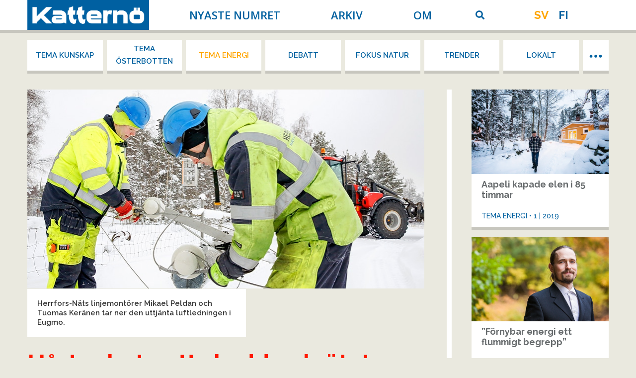

--- FILE ---
content_type: text/html; charset=UTF-8
request_url: https://katternodigital.fi/article/hart-arbete-att-skydda-elnatet/
body_size: 17168
content:
<!DOCTYPE html>
<!--[if !(IE 6) | !(IE 7) | !(IE 8)  ]><!-->
<html lang="sv-SE" class="no-js">
<!--<![endif]-->
<head>
	<meta charset="UTF-8" />
		<meta name="viewport" content="width=device-width, initial-scale=1, maximum-scale=1, user-scalable=0">
		<meta name="theme-color" content="#ff9120"/>	<link rel="profile" href="https://gmpg.org/xfn/11" />
	<meta name='robots' content='index, follow, max-image-preview:large, max-snippet:-1, max-video-preview:-1' />
<link rel="alternate" hreflang="sv-se" href="https://katternodigital.fi/article/hart-arbete-att-skydda-elnatet/" />
<link rel="alternate" hreflang="fi" href="https://katternodigital.fi/fi/article/sahkoverkon-turvaamisessa-kova-tyo/" />
<link rel="alternate" hreflang="x-default" href="https://katternodigital.fi/article/hart-arbete-att-skydda-elnatet/" />

	<!-- This site is optimized with the Yoast SEO plugin v23.7 - https://yoast.com/wordpress/plugins/seo/ -->
	<title>Hårt arbete att skydda elnätet - Katternö Digital | 1 • 2019</title><link rel="preload" data-rocket-preload as="style" href="https://fonts.googleapis.com/css?family=Open%20Sans%3A400%2C600%2C700%7CRaleway%3A400%2C500%2C600%2C700%7CSpace%20Mono%3A400%2C600%2C700&#038;display=swap" /><link rel="stylesheet" href="https://fonts.googleapis.com/css?family=Open%20Sans%3A400%2C600%2C700%7CRaleway%3A400%2C500%2C600%2C700%7CSpace%20Mono%3A400%2C600%2C700&#038;display=swap" media="print" onload="this.media='all'" /><noscript><link rel="stylesheet" href="https://fonts.googleapis.com/css?family=Open%20Sans%3A400%2C600%2C700%7CRaleway%3A400%2C500%2C600%2C700%7CSpace%20Mono%3A400%2C600%2C700&#038;display=swap" /></noscript>
	<meta name="description" content="Så fort tjälen släpper fortsätter Herrfors-Nät arbetet med att gräva nya kabeldiken. Under året ska ytterligare 40 kilometer jordkabel ersätta luftledningar. &nbsp; Det är bitande kallt i Eugmo när Herrfors-Näts linjemontörer Tuomas Keränen och Mikael Peldan river gamla luftledningar som kopplats ur elnätet efter att de ersatts av jordkabel. De uttjänta elledningarna rullas upp på&hellip;" />
	<link rel="canonical" href="https://katternodigital.fi/article/hart-arbete-att-skydda-elnatet/" />
	<meta property="og:locale" content="sv_SE" />
	<meta property="og:type" content="article" />
	<meta property="og:title" content="Hårt arbete att skydda elnätet - Katternö Digital" />
	<meta property="og:description" content="Så fort tjälen släpper fortsätter Herrfors-Nät arbetet med att gräva nya kabeldiken. Under året ska ytterligare 40 kilometer jordkabel ersätta luftledningar. &nbsp; Det är bitande kallt i Eugmo när Herrfors-Näts linjemontörer Tuomas Keränen och Mikael Peldan river gamla luftledningar som kopplats ur elnätet efter att de ersatts av jordkabel. De uttjänta elledningarna rullas upp på&hellip;" />
	<meta property="og:url" content="https://katternodigital.fi/article/hart-arbete-att-skydda-elnatet/" />
	<meta property="og:site_name" content="Katternö Digital" />
	<meta property="article:publisher" content="https://www.facebook.com/herrfors" />
	<meta property="article:modified_time" content="2019-03-22T07:19:41+00:00" />
	<meta property="og:image" content="https://katternodigital.fi/wp-content/uploads/2019/03/duvi_190130-2_0042_webb.jpg" />
	<meta name="twitter:card" content="summary_large_image" />
	<script type="application/ld+json" class="yoast-schema-graph">{"@context":"https://schema.org","@graph":[{"@type":"WebPage","@id":"https://katternodigital.fi/article/hart-arbete-att-skydda-elnatet/","url":"https://katternodigital.fi/article/hart-arbete-att-skydda-elnatet/","name":"Hårt arbete att skydda elnätet - Katternö Digital","isPartOf":{"@id":"https://katternodigital.fi/#website"},"primaryImageOfPage":{"@id":"https://katternodigital.fi/article/hart-arbete-att-skydda-elnatet/#primaryimage"},"image":{"@id":"https://katternodigital.fi/article/hart-arbete-att-skydda-elnatet/#primaryimage"},"thumbnailUrl":"https://katternodigital.fi/wp-content/uploads/2019/03/duvi_190130-2_0076_webb.jpg","datePublished":"2019-03-07T12:33:48+00:00","dateModified":"2019-03-22T07:19:41+00:00","breadcrumb":{"@id":"https://katternodigital.fi/article/hart-arbete-att-skydda-elnatet/#breadcrumb"},"inLanguage":"sv-SE","potentialAction":[{"@type":"ReadAction","target":["https://katternodigital.fi/article/hart-arbete-att-skydda-elnatet/"]}]},{"@type":"ImageObject","inLanguage":"sv-SE","@id":"https://katternodigital.fi/article/hart-arbete-att-skydda-elnatet/#primaryimage","url":"https://katternodigital.fi/wp-content/uploads/2019/03/duvi_190130-2_0076_webb.jpg","contentUrl":"https://katternodigital.fi/wp-content/uploads/2019/03/duvi_190130-2_0076_webb.jpg"},{"@type":"BreadcrumbList","@id":"https://katternodigital.fi/article/hart-arbete-att-skydda-elnatet/#breadcrumb","itemListElement":[{"@type":"ListItem","position":1,"name":"Hem","item":"https://katternodigital.fi/"},{"@type":"ListItem","position":2,"name":"Artiklar","item":"https://katternodigital.fi/article/"},{"@type":"ListItem","position":3,"name":"Hårt arbete att skydda elnätet"}]},{"@type":"WebSite","@id":"https://katternodigital.fi/#website","url":"https://katternodigital.fi/","name":"Katternö Digital","description":"Katternötidningen på webben","publisher":{"@id":"https://katternodigital.fi/#organization"},"potentialAction":[{"@type":"SearchAction","target":{"@type":"EntryPoint","urlTemplate":"https://katternodigital.fi/?s={search_term_string}"},"query-input":{"@type":"PropertyValueSpecification","valueRequired":true,"valueName":"search_term_string"}}],"inLanguage":"sv-SE"},{"@type":"Organization","@id":"https://katternodigital.fi/#organization","name":"Katternö Digital","url":"https://katternodigital.fi/","logo":{"@type":"ImageObject","inLanguage":"sv-SE","@id":"https://katternodigital.fi/#/schema/logo/image/","url":"https://katternodigital.fi/wp-content/uploads/2016/06/katterno-logo.png","contentUrl":"https://katternodigital.fi/wp-content/uploads/2016/06/katterno-logo.png","width":600,"height":147,"caption":"Katternö Digital"},"image":{"@id":"https://katternodigital.fi/#/schema/logo/image/"},"sameAs":["https://www.facebook.com/herrfors"]}]}</script>
	<!-- / Yoast SEO plugin. -->


<link rel='dns-prefetch' href='//fonts.googleapis.com' />
<link href='https://fonts.gstatic.com' crossorigin rel='preconnect' />
<link rel="alternate" type="application/rss+xml" title="Katternö Digital &raquo; Webbflöde" href="https://katternodigital.fi/feed/" />
<link rel="alternate" type="application/rss+xml" title="Katternö Digital &raquo; Kommentarsflöde" href="https://katternodigital.fi/comments/feed/" />
<style id='wp-emoji-styles-inline-css'>

	img.wp-smiley, img.emoji {
		display: inline !important;
		border: none !important;
		box-shadow: none !important;
		height: 1em !important;
		width: 1em !important;
		margin: 0 0.07em !important;
		vertical-align: -0.1em !important;
		background: none !important;
		padding: 0 !important;
	}
</style>
<link rel='stylesheet' id='wp-block-library-css' href='https://katternodigital.fi/wp-includes/css/dist/block-library/style.min.css?ver=6.6.4' media='all' />
<style id='wp-block-library-theme-inline-css'>
.wp-block-audio :where(figcaption){color:#555;font-size:13px;text-align:center}.is-dark-theme .wp-block-audio :where(figcaption){color:#ffffffa6}.wp-block-audio{margin:0 0 1em}.wp-block-code{border:1px solid #ccc;border-radius:4px;font-family:Menlo,Consolas,monaco,monospace;padding:.8em 1em}.wp-block-embed :where(figcaption){color:#555;font-size:13px;text-align:center}.is-dark-theme .wp-block-embed :where(figcaption){color:#ffffffa6}.wp-block-embed{margin:0 0 1em}.blocks-gallery-caption{color:#555;font-size:13px;text-align:center}.is-dark-theme .blocks-gallery-caption{color:#ffffffa6}:root :where(.wp-block-image figcaption){color:#555;font-size:13px;text-align:center}.is-dark-theme :root :where(.wp-block-image figcaption){color:#ffffffa6}.wp-block-image{margin:0 0 1em}.wp-block-pullquote{border-bottom:4px solid;border-top:4px solid;color:currentColor;margin-bottom:1.75em}.wp-block-pullquote cite,.wp-block-pullquote footer,.wp-block-pullquote__citation{color:currentColor;font-size:.8125em;font-style:normal;text-transform:uppercase}.wp-block-quote{border-left:.25em solid;margin:0 0 1.75em;padding-left:1em}.wp-block-quote cite,.wp-block-quote footer{color:currentColor;font-size:.8125em;font-style:normal;position:relative}.wp-block-quote.has-text-align-right{border-left:none;border-right:.25em solid;padding-left:0;padding-right:1em}.wp-block-quote.has-text-align-center{border:none;padding-left:0}.wp-block-quote.is-large,.wp-block-quote.is-style-large,.wp-block-quote.is-style-plain{border:none}.wp-block-search .wp-block-search__label{font-weight:700}.wp-block-search__button{border:1px solid #ccc;padding:.375em .625em}:where(.wp-block-group.has-background){padding:1.25em 2.375em}.wp-block-separator.has-css-opacity{opacity:.4}.wp-block-separator{border:none;border-bottom:2px solid;margin-left:auto;margin-right:auto}.wp-block-separator.has-alpha-channel-opacity{opacity:1}.wp-block-separator:not(.is-style-wide):not(.is-style-dots){width:100px}.wp-block-separator.has-background:not(.is-style-dots){border-bottom:none;height:1px}.wp-block-separator.has-background:not(.is-style-wide):not(.is-style-dots){height:2px}.wp-block-table{margin:0 0 1em}.wp-block-table td,.wp-block-table th{word-break:normal}.wp-block-table :where(figcaption){color:#555;font-size:13px;text-align:center}.is-dark-theme .wp-block-table :where(figcaption){color:#ffffffa6}.wp-block-video :where(figcaption){color:#555;font-size:13px;text-align:center}.is-dark-theme .wp-block-video :where(figcaption){color:#ffffffa6}.wp-block-video{margin:0 0 1em}:root :where(.wp-block-template-part.has-background){margin-bottom:0;margin-top:0;padding:1.25em 2.375em}
</style>
<link rel='stylesheet' id='mediaelement-css' href='https://katternodigital.fi/wp-includes/js/mediaelement/mediaelementplayer-legacy.min.css?ver=4.2.17' media='all' />
<link rel='stylesheet' id='wp-mediaelement-css' href='https://katternodigital.fi/wp-includes/js/mediaelement/wp-mediaelement.min.css?ver=6.6.4' media='all' />
<link data-minify="1" rel='stylesheet' id='view_editor_gutenberg_frontend_assets-css' href='https://katternodigital.fi/wp-content/cache/min/1/wp-content/plugins/toolset-blocks/public/css/views-frontend.css?ver=1729599136' media='all' />
<style id='view_editor_gutenberg_frontend_assets-inline-css'>
.wpv-sort-list-dropdown.wpv-sort-list-dropdown-style-default > span.wpv-sort-list,.wpv-sort-list-dropdown.wpv-sort-list-dropdown-style-default .wpv-sort-list-item {border-color: #cdcdcd;}.wpv-sort-list-dropdown.wpv-sort-list-dropdown-style-default .wpv-sort-list-item a {color: #444;background-color: #fff;}.wpv-sort-list-dropdown.wpv-sort-list-dropdown-style-default a:hover,.wpv-sort-list-dropdown.wpv-sort-list-dropdown-style-default a:focus {color: #000;background-color: #eee;}.wpv-sort-list-dropdown.wpv-sort-list-dropdown-style-default .wpv-sort-list-item.wpv-sort-list-current a {color: #000;background-color: #eee;}
.wpv-sort-list-dropdown.wpv-sort-list-dropdown-style-default > span.wpv-sort-list,.wpv-sort-list-dropdown.wpv-sort-list-dropdown-style-default .wpv-sort-list-item {border-color: #cdcdcd;}.wpv-sort-list-dropdown.wpv-sort-list-dropdown-style-default .wpv-sort-list-item a {color: #444;background-color: #fff;}.wpv-sort-list-dropdown.wpv-sort-list-dropdown-style-default a:hover,.wpv-sort-list-dropdown.wpv-sort-list-dropdown-style-default a:focus {color: #000;background-color: #eee;}.wpv-sort-list-dropdown.wpv-sort-list-dropdown-style-default .wpv-sort-list-item.wpv-sort-list-current a {color: #000;background-color: #eee;}.wpv-sort-list-dropdown.wpv-sort-list-dropdown-style-grey > span.wpv-sort-list,.wpv-sort-list-dropdown.wpv-sort-list-dropdown-style-grey .wpv-sort-list-item {border-color: #cdcdcd;}.wpv-sort-list-dropdown.wpv-sort-list-dropdown-style-grey .wpv-sort-list-item a {color: #444;background-color: #eeeeee;}.wpv-sort-list-dropdown.wpv-sort-list-dropdown-style-grey a:hover,.wpv-sort-list-dropdown.wpv-sort-list-dropdown-style-grey a:focus {color: #000;background-color: #e5e5e5;}.wpv-sort-list-dropdown.wpv-sort-list-dropdown-style-grey .wpv-sort-list-item.wpv-sort-list-current a {color: #000;background-color: #e5e5e5;}
.wpv-sort-list-dropdown.wpv-sort-list-dropdown-style-default > span.wpv-sort-list,.wpv-sort-list-dropdown.wpv-sort-list-dropdown-style-default .wpv-sort-list-item {border-color: #cdcdcd;}.wpv-sort-list-dropdown.wpv-sort-list-dropdown-style-default .wpv-sort-list-item a {color: #444;background-color: #fff;}.wpv-sort-list-dropdown.wpv-sort-list-dropdown-style-default a:hover,.wpv-sort-list-dropdown.wpv-sort-list-dropdown-style-default a:focus {color: #000;background-color: #eee;}.wpv-sort-list-dropdown.wpv-sort-list-dropdown-style-default .wpv-sort-list-item.wpv-sort-list-current a {color: #000;background-color: #eee;}.wpv-sort-list-dropdown.wpv-sort-list-dropdown-style-grey > span.wpv-sort-list,.wpv-sort-list-dropdown.wpv-sort-list-dropdown-style-grey .wpv-sort-list-item {border-color: #cdcdcd;}.wpv-sort-list-dropdown.wpv-sort-list-dropdown-style-grey .wpv-sort-list-item a {color: #444;background-color: #eeeeee;}.wpv-sort-list-dropdown.wpv-sort-list-dropdown-style-grey a:hover,.wpv-sort-list-dropdown.wpv-sort-list-dropdown-style-grey a:focus {color: #000;background-color: #e5e5e5;}.wpv-sort-list-dropdown.wpv-sort-list-dropdown-style-grey .wpv-sort-list-item.wpv-sort-list-current a {color: #000;background-color: #e5e5e5;}.wpv-sort-list-dropdown.wpv-sort-list-dropdown-style-blue > span.wpv-sort-list,.wpv-sort-list-dropdown.wpv-sort-list-dropdown-style-blue .wpv-sort-list-item {border-color: #0099cc;}.wpv-sort-list-dropdown.wpv-sort-list-dropdown-style-blue .wpv-sort-list-item a {color: #444;background-color: #cbddeb;}.wpv-sort-list-dropdown.wpv-sort-list-dropdown-style-blue a:hover,.wpv-sort-list-dropdown.wpv-sort-list-dropdown-style-blue a:focus {color: #000;background-color: #95bedd;}.wpv-sort-list-dropdown.wpv-sort-list-dropdown-style-blue .wpv-sort-list-item.wpv-sort-list-current a {color: #000;background-color: #95bedd;}
</style>
<style id='classic-theme-styles-inline-css'>
/*! This file is auto-generated */
.wp-block-button__link{color:#fff;background-color:#32373c;border-radius:9999px;box-shadow:none;text-decoration:none;padding:calc(.667em + 2px) calc(1.333em + 2px);font-size:1.125em}.wp-block-file__button{background:#32373c;color:#fff;text-decoration:none}
</style>
<style id='global-styles-inline-css'>
:root{--wp--preset--aspect-ratio--square: 1;--wp--preset--aspect-ratio--4-3: 4/3;--wp--preset--aspect-ratio--3-4: 3/4;--wp--preset--aspect-ratio--3-2: 3/2;--wp--preset--aspect-ratio--2-3: 2/3;--wp--preset--aspect-ratio--16-9: 16/9;--wp--preset--aspect-ratio--9-16: 9/16;--wp--preset--color--black: #000000;--wp--preset--color--cyan-bluish-gray: #abb8c3;--wp--preset--color--white: #FFF;--wp--preset--color--pale-pink: #f78da7;--wp--preset--color--vivid-red: #cf2e2e;--wp--preset--color--luminous-vivid-orange: #ff6900;--wp--preset--color--luminous-vivid-amber: #fcb900;--wp--preset--color--light-green-cyan: #7bdcb5;--wp--preset--color--vivid-green-cyan: #00d084;--wp--preset--color--pale-cyan-blue: #8ed1fc;--wp--preset--color--vivid-cyan-blue: #0693e3;--wp--preset--color--vivid-purple: #9b51e0;--wp--preset--color--accent: #ff9120;--wp--preset--color--dark-gray: #111;--wp--preset--color--light-gray: #767676;--wp--preset--gradient--vivid-cyan-blue-to-vivid-purple: linear-gradient(135deg,rgba(6,147,227,1) 0%,rgb(155,81,224) 100%);--wp--preset--gradient--light-green-cyan-to-vivid-green-cyan: linear-gradient(135deg,rgb(122,220,180) 0%,rgb(0,208,130) 100%);--wp--preset--gradient--luminous-vivid-amber-to-luminous-vivid-orange: linear-gradient(135deg,rgba(252,185,0,1) 0%,rgba(255,105,0,1) 100%);--wp--preset--gradient--luminous-vivid-orange-to-vivid-red: linear-gradient(135deg,rgba(255,105,0,1) 0%,rgb(207,46,46) 100%);--wp--preset--gradient--very-light-gray-to-cyan-bluish-gray: linear-gradient(135deg,rgb(238,238,238) 0%,rgb(169,184,195) 100%);--wp--preset--gradient--cool-to-warm-spectrum: linear-gradient(135deg,rgb(74,234,220) 0%,rgb(151,120,209) 20%,rgb(207,42,186) 40%,rgb(238,44,130) 60%,rgb(251,105,98) 80%,rgb(254,248,76) 100%);--wp--preset--gradient--blush-light-purple: linear-gradient(135deg,rgb(255,206,236) 0%,rgb(152,150,240) 100%);--wp--preset--gradient--blush-bordeaux: linear-gradient(135deg,rgb(254,205,165) 0%,rgb(254,45,45) 50%,rgb(107,0,62) 100%);--wp--preset--gradient--luminous-dusk: linear-gradient(135deg,rgb(255,203,112) 0%,rgb(199,81,192) 50%,rgb(65,88,208) 100%);--wp--preset--gradient--pale-ocean: linear-gradient(135deg,rgb(255,245,203) 0%,rgb(182,227,212) 50%,rgb(51,167,181) 100%);--wp--preset--gradient--electric-grass: linear-gradient(135deg,rgb(202,248,128) 0%,rgb(113,206,126) 100%);--wp--preset--gradient--midnight: linear-gradient(135deg,rgb(2,3,129) 0%,rgb(40,116,252) 100%);--wp--preset--font-size--small: 13px;--wp--preset--font-size--medium: 20px;--wp--preset--font-size--large: 36px;--wp--preset--font-size--x-large: 42px;--wp--preset--spacing--20: 0.44rem;--wp--preset--spacing--30: 0.67rem;--wp--preset--spacing--40: 1rem;--wp--preset--spacing--50: 1.5rem;--wp--preset--spacing--60: 2.25rem;--wp--preset--spacing--70: 3.38rem;--wp--preset--spacing--80: 5.06rem;--wp--preset--shadow--natural: 6px 6px 9px rgba(0, 0, 0, 0.2);--wp--preset--shadow--deep: 12px 12px 50px rgba(0, 0, 0, 0.4);--wp--preset--shadow--sharp: 6px 6px 0px rgba(0, 0, 0, 0.2);--wp--preset--shadow--outlined: 6px 6px 0px -3px rgba(255, 255, 255, 1), 6px 6px rgba(0, 0, 0, 1);--wp--preset--shadow--crisp: 6px 6px 0px rgba(0, 0, 0, 1);}:where(.is-layout-flex){gap: 0.5em;}:where(.is-layout-grid){gap: 0.5em;}body .is-layout-flex{display: flex;}.is-layout-flex{flex-wrap: wrap;align-items: center;}.is-layout-flex > :is(*, div){margin: 0;}body .is-layout-grid{display: grid;}.is-layout-grid > :is(*, div){margin: 0;}:where(.wp-block-columns.is-layout-flex){gap: 2em;}:where(.wp-block-columns.is-layout-grid){gap: 2em;}:where(.wp-block-post-template.is-layout-flex){gap: 1.25em;}:where(.wp-block-post-template.is-layout-grid){gap: 1.25em;}.has-black-color{color: var(--wp--preset--color--black) !important;}.has-cyan-bluish-gray-color{color: var(--wp--preset--color--cyan-bluish-gray) !important;}.has-white-color{color: var(--wp--preset--color--white) !important;}.has-pale-pink-color{color: var(--wp--preset--color--pale-pink) !important;}.has-vivid-red-color{color: var(--wp--preset--color--vivid-red) !important;}.has-luminous-vivid-orange-color{color: var(--wp--preset--color--luminous-vivid-orange) !important;}.has-luminous-vivid-amber-color{color: var(--wp--preset--color--luminous-vivid-amber) !important;}.has-light-green-cyan-color{color: var(--wp--preset--color--light-green-cyan) !important;}.has-vivid-green-cyan-color{color: var(--wp--preset--color--vivid-green-cyan) !important;}.has-pale-cyan-blue-color{color: var(--wp--preset--color--pale-cyan-blue) !important;}.has-vivid-cyan-blue-color{color: var(--wp--preset--color--vivid-cyan-blue) !important;}.has-vivid-purple-color{color: var(--wp--preset--color--vivid-purple) !important;}.has-black-background-color{background-color: var(--wp--preset--color--black) !important;}.has-cyan-bluish-gray-background-color{background-color: var(--wp--preset--color--cyan-bluish-gray) !important;}.has-white-background-color{background-color: var(--wp--preset--color--white) !important;}.has-pale-pink-background-color{background-color: var(--wp--preset--color--pale-pink) !important;}.has-vivid-red-background-color{background-color: var(--wp--preset--color--vivid-red) !important;}.has-luminous-vivid-orange-background-color{background-color: var(--wp--preset--color--luminous-vivid-orange) !important;}.has-luminous-vivid-amber-background-color{background-color: var(--wp--preset--color--luminous-vivid-amber) !important;}.has-light-green-cyan-background-color{background-color: var(--wp--preset--color--light-green-cyan) !important;}.has-vivid-green-cyan-background-color{background-color: var(--wp--preset--color--vivid-green-cyan) !important;}.has-pale-cyan-blue-background-color{background-color: var(--wp--preset--color--pale-cyan-blue) !important;}.has-vivid-cyan-blue-background-color{background-color: var(--wp--preset--color--vivid-cyan-blue) !important;}.has-vivid-purple-background-color{background-color: var(--wp--preset--color--vivid-purple) !important;}.has-black-border-color{border-color: var(--wp--preset--color--black) !important;}.has-cyan-bluish-gray-border-color{border-color: var(--wp--preset--color--cyan-bluish-gray) !important;}.has-white-border-color{border-color: var(--wp--preset--color--white) !important;}.has-pale-pink-border-color{border-color: var(--wp--preset--color--pale-pink) !important;}.has-vivid-red-border-color{border-color: var(--wp--preset--color--vivid-red) !important;}.has-luminous-vivid-orange-border-color{border-color: var(--wp--preset--color--luminous-vivid-orange) !important;}.has-luminous-vivid-amber-border-color{border-color: var(--wp--preset--color--luminous-vivid-amber) !important;}.has-light-green-cyan-border-color{border-color: var(--wp--preset--color--light-green-cyan) !important;}.has-vivid-green-cyan-border-color{border-color: var(--wp--preset--color--vivid-green-cyan) !important;}.has-pale-cyan-blue-border-color{border-color: var(--wp--preset--color--pale-cyan-blue) !important;}.has-vivid-cyan-blue-border-color{border-color: var(--wp--preset--color--vivid-cyan-blue) !important;}.has-vivid-purple-border-color{border-color: var(--wp--preset--color--vivid-purple) !important;}.has-vivid-cyan-blue-to-vivid-purple-gradient-background{background: var(--wp--preset--gradient--vivid-cyan-blue-to-vivid-purple) !important;}.has-light-green-cyan-to-vivid-green-cyan-gradient-background{background: var(--wp--preset--gradient--light-green-cyan-to-vivid-green-cyan) !important;}.has-luminous-vivid-amber-to-luminous-vivid-orange-gradient-background{background: var(--wp--preset--gradient--luminous-vivid-amber-to-luminous-vivid-orange) !important;}.has-luminous-vivid-orange-to-vivid-red-gradient-background{background: var(--wp--preset--gradient--luminous-vivid-orange-to-vivid-red) !important;}.has-very-light-gray-to-cyan-bluish-gray-gradient-background{background: var(--wp--preset--gradient--very-light-gray-to-cyan-bluish-gray) !important;}.has-cool-to-warm-spectrum-gradient-background{background: var(--wp--preset--gradient--cool-to-warm-spectrum) !important;}.has-blush-light-purple-gradient-background{background: var(--wp--preset--gradient--blush-light-purple) !important;}.has-blush-bordeaux-gradient-background{background: var(--wp--preset--gradient--blush-bordeaux) !important;}.has-luminous-dusk-gradient-background{background: var(--wp--preset--gradient--luminous-dusk) !important;}.has-pale-ocean-gradient-background{background: var(--wp--preset--gradient--pale-ocean) !important;}.has-electric-grass-gradient-background{background: var(--wp--preset--gradient--electric-grass) !important;}.has-midnight-gradient-background{background: var(--wp--preset--gradient--midnight) !important;}.has-small-font-size{font-size: var(--wp--preset--font-size--small) !important;}.has-medium-font-size{font-size: var(--wp--preset--font-size--medium) !important;}.has-large-font-size{font-size: var(--wp--preset--font-size--large) !important;}.has-x-large-font-size{font-size: var(--wp--preset--font-size--x-large) !important;}
:where(.wp-block-post-template.is-layout-flex){gap: 1.25em;}:where(.wp-block-post-template.is-layout-grid){gap: 1.25em;}
:where(.wp-block-columns.is-layout-flex){gap: 2em;}:where(.wp-block-columns.is-layout-grid){gap: 2em;}
:root :where(.wp-block-pullquote){font-size: 1.5em;line-height: 1.6;}
</style>
<link rel='stylesheet' id='wpml-legacy-horizontal-list-0-css' href='https://katternodigital.fi/wp-content/plugins/sitepress-multilingual-cms/templates/language-switchers/legacy-list-horizontal/style.min.css?ver=1' media='all' />
<style id='wpml-legacy-horizontal-list-0-inline-css'>
.wpml-ls-statics-shortcode_actions, .wpml-ls-statics-shortcode_actions .wpml-ls-sub-menu, .wpml-ls-statics-shortcode_actions a {border-color:#cdcdcd;}.wpml-ls-statics-shortcode_actions a, .wpml-ls-statics-shortcode_actions .wpml-ls-sub-menu a, .wpml-ls-statics-shortcode_actions .wpml-ls-sub-menu a:link, .wpml-ls-statics-shortcode_actions li:not(.wpml-ls-current-language) .wpml-ls-link, .wpml-ls-statics-shortcode_actions li:not(.wpml-ls-current-language) .wpml-ls-link:link {color:#444444;background-color:#ffffff;}.wpml-ls-statics-shortcode_actions a, .wpml-ls-statics-shortcode_actions .wpml-ls-sub-menu a:hover,.wpml-ls-statics-shortcode_actions .wpml-ls-sub-menu a:focus, .wpml-ls-statics-shortcode_actions .wpml-ls-sub-menu a:link:hover, .wpml-ls-statics-shortcode_actions .wpml-ls-sub-menu a:link:focus {color:#000000;background-color:#eeeeee;}.wpml-ls-statics-shortcode_actions .wpml-ls-current-language > a {color:#444444;background-color:#ffffff;}.wpml-ls-statics-shortcode_actions .wpml-ls-current-language:hover>a, .wpml-ls-statics-shortcode_actions .wpml-ls-current-language>a:focus {color:#000000;background-color:#eeeeee;}
</style>
<link rel='stylesheet' id='parent-style-css' href='https://katternodigital.fi/wp-content/themes/dt-the7/style.css?ver=6.6.4' media='all' />
<link data-minify="1" rel='stylesheet' id='the7-font-css' href='https://katternodigital.fi/wp-content/cache/min/1/wp-content/themes/dt-the7/fonts/icomoon-the7-font/icomoon-the7-font.min.css?ver=1729599136' media='all' />
<link data-minify="1" rel='stylesheet' id='the7-awesome-fonts-css' href='https://katternodigital.fi/wp-content/cache/min/1/wp-content/themes/dt-the7/fonts/FontAwesome/css/all.min.css?ver=1729599136' media='all' />
<link rel='stylesheet' id='the7-awesome-fonts-back-css' href='https://katternodigital.fi/wp-content/themes/dt-the7/fonts/FontAwesome/back-compat.min.css?ver=12.0.2' media='all' />
<link data-minify="1" rel='stylesheet' id='the7-Defaults-css' href='https://katternodigital.fi/wp-content/cache/min/1/wp-content/uploads/smile_fonts/Defaults/Defaults.css?ver=1729599136' media='all' />

<link rel='stylesheet' id='dt-main-css' href='https://katternodigital.fi/wp-content/themes/dt-the7/css/main.min.css?ver=12.0.2' media='all' />
<link rel='stylesheet' id='the7-custom-scrollbar-css' href='https://katternodigital.fi/wp-content/themes/dt-the7/lib/custom-scrollbar/custom-scrollbar.min.css?ver=12.0.2' media='all' />
<link rel='stylesheet' id='the7-wpbakery-css' href='https://katternodigital.fi/wp-content/themes/dt-the7/css/wpbakery.min.css?ver=12.0.2' media='all' />
<link data-minify="1" rel='stylesheet' id='the7-css-vars-css' href='https://katternodigital.fi/wp-content/cache/min/1/wp-content/uploads/the7-css/css-vars.css?ver=1729599136' media='all' />
<link data-minify="1" rel='stylesheet' id='dt-custom-css' href='https://katternodigital.fi/wp-content/cache/min/1/wp-content/uploads/the7-css/custom.css?ver=1729599136' media='all' />
<link data-minify="1" rel='stylesheet' id='dt-media-css' href='https://katternodigital.fi/wp-content/cache/min/1/wp-content/uploads/the7-css/media.css?ver=1729599136' media='all' />
<link data-minify="1" rel='stylesheet' id='the7-mega-menu-css' href='https://katternodigital.fi/wp-content/cache/min/1/wp-content/uploads/the7-css/mega-menu.css?ver=1729599137' media='all' />
<link data-minify="1" rel='stylesheet' id='style-css' href='https://katternodigital.fi/wp-content/cache/min/1/wp-content/themes/wm-7-child/style.css?ver=1729599137' media='all' />
<script src="https://katternodigital.fi/wp-includes/js/jquery/jquery.min.js?ver=3.7.1" id="jquery-core-js"></script>


<script id="wpml-cookie-js-extra">
var wpml_cookies = {"wp-wpml_current_language":{"value":"sv","expires":1,"path":"\/"}};
var wpml_cookies = {"wp-wpml_current_language":{"value":"sv","expires":1,"path":"\/"}};
</script>

<script src="https://katternodigital.fi/wp-content/themes/wm-7-child/page-scripts/modules/overflow-menu.js?ver=6.6.4" id="ktrn-overflow-js" data-rocket-defer defer></script>

<script id="dt-above-fold-js-extra">
var dtLocal = {"themeUrl":"https:\/\/katternodigital.fi\/wp-content\/themes\/dt-the7","passText":"F\u00f6r att se detta skyddade inl\u00e4gg, skriv in l\u00f6senordet nedan:","moreButtonText":{"loading":"Laddar\u2026","loadMore":"Ladda mer"},"postID":"7044","ajaxurl":"https:\/\/katternodigital.fi\/wp-admin\/admin-ajax.php","REST":{"baseUrl":"https:\/\/katternodigital.fi\/wp-json\/the7\/v1","endpoints":{"sendMail":"\/send-mail"}},"contactMessages":{"required":"One or more fields have an error. Please check and try again.","terms":"Please accept the privacy policy.","fillTheCaptchaError":"Please, fill the captcha."},"captchaSiteKey":"","ajaxNonce":"11f2e7ce6e","pageData":"","themeSettings":{"smoothScroll":"off","lazyLoading":false,"desktopHeader":{"height":60},"ToggleCaptionEnabled":"disabled","ToggleCaption":"Navigation","floatingHeader":{"showAfter":140,"showMenu":false,"height":60,"logo":{"showLogo":true,"html":"","url":"https:\/\/katternodigital.fi\/"}},"topLine":{"floatingTopLine":{"logo":{"showLogo":false,"html":""}}},"mobileHeader":{"firstSwitchPoint":1040,"secondSwitchPoint":0,"firstSwitchPointHeight":60,"secondSwitchPointHeight":60,"mobileToggleCaptionEnabled":"disabled","mobileToggleCaption":"Meny"},"stickyMobileHeaderFirstSwitch":{"logo":{"html":"<img class=\" preload-me\" src=\"https:\/\/katternodigital.fi\/wp-content\/uploads\/2017\/06\/katterno-logo.png\" srcset=\"https:\/\/katternodigital.fi\/wp-content\/uploads\/2017\/06\/katterno-logo.png 600w, https:\/\/katternodigital.fi\/wp-content\/uploads\/2017\/06\/katterno-logo.png 600w\" width=\"600\" height=\"147\"   sizes=\"600px\" alt=\"Kattern\u00f6 Digital\" \/>"}},"stickyMobileHeaderSecondSwitch":{"logo":{"html":"<img class=\" preload-me\" src=\"https:\/\/katternodigital.fi\/wp-content\/uploads\/2017\/06\/katterno-logo.png\" srcset=\"https:\/\/katternodigital.fi\/wp-content\/uploads\/2017\/06\/katterno-logo.png 600w, https:\/\/katternodigital.fi\/wp-content\/uploads\/2017\/06\/katterno-logo.png 600w\" width=\"600\" height=\"147\"   sizes=\"600px\" alt=\"Kattern\u00f6 Digital\" \/>"}},"sidebar":{"switchPoint":970},"boxedWidth":"1280px"},"VCMobileScreenWidth":"768"};
var dtShare = {"shareButtonText":{"facebook":"Share on Facebook","twitter":"Share on X","pinterest":"Pin it","linkedin":"Share on Linkedin","whatsapp":"Share on Whatsapp"},"overlayOpacity":"85"};
</script>

<link rel="https://api.w.org/" href="https://katternodigital.fi/wp-json/" /><link rel="EditURI" type="application/rsd+xml" title="RSD" href="https://katternodigital.fi/xmlrpc.php?rsd" />
<meta name="generator" content="WordPress 6.6.4" />
<link rel='shortlink' href='https://katternodigital.fi/?p=7044' />
<link rel="alternate" title="oEmbed (JSON)" type="application/json+oembed" href="https://katternodigital.fi/wp-json/oembed/1.0/embed?url=https%3A%2F%2Fkatternodigital.fi%2Farticle%2Fhart-arbete-att-skydda-elnatet%2F" />
<link rel="alternate" title="oEmbed (XML)" type="text/xml+oembed" href="https://katternodigital.fi/wp-json/oembed/1.0/embed?url=https%3A%2F%2Fkatternodigital.fi%2Farticle%2Fhart-arbete-att-skydda-elnatet%2F&#038;format=xml" />
<meta name="generator" content="WPML ver:4.6.13 stt:18,52;" />
        <meta name="format-detection" content="telephone=no">
     
	<noscript>
		<link data-minify="1" rel="stylesheet" href="https://katternodigital.fi/wp-content/cache/min/1/wp-content/plugins/toolset-blocks/vendor/toolset/blocks/public/css/style.css?ver=1729599137">
	</noscript><meta name="generator" content="Powered by WPBakery Page Builder - drag and drop page builder for WordPress."/>
<link rel="icon" href="https://katternodigital.fi/wp-content/uploads/2021/02/favicon-16x16-1.png" type="image/png" sizes="16x16"/><link rel="icon" href="https://katternodigital.fi/wp-content/uploads/2021/02/favicon-32x32-1.png" type="image/png" sizes="32x32"/><noscript><style> .wpb_animate_when_almost_visible { opacity: 1; }</style></noscript><script>
  (function(i,s,o,g,r,a,m){i['GoogleAnalyticsObject']=r;i[r]=i[r]||function(){
  (i[r].q=i[r].q||[]).push(arguments)},i[r].l=1*new Date();a=s.createElement(o),
  m=s.getElementsByTagName(o)[0];a.async=1;a.src=g;m.parentNode.insertBefore(a,m)
  })(window,document,'script','https://www.google-analytics.com/analytics.js','ga');
 
  ga('create', 'UA-79498874-1', 'auto');
ga('set', 'anonymizeIp', true);
  ga('send', 'pageview');
 
</script><style id='the7-custom-inline-css' type='text/css'>
/*breadcrumbs background color*/
.page-title .breadcrumbs {
background-color: rgba(0, 0, 0, 0.05);
}

/*@import 'https://fonts.googleapis.com/css?family=Droid+Serif:700';*/

.ktrn-checklist tr:first-child th {
	border: none;
}

.ktrn-checklist tr th:first-child {
	width: 80%;
}

.ktrn-checklist tr th:not(:first-child) {
	text-align: center;
}

.ktrn-checklist tr td:not(:first-child) {
	text-align: center;
}

.ktrn-checklist tr td:nth-child(n+2):before {
	display: block;
	content: "";
	width: 15px;
	height: 15px;
	margin: auto;
	border: 1px solid grey;
}
</style>
<noscript><style id="rocket-lazyload-nojs-css">.rll-youtube-player, [data-lazy-src]{display:none !important;}</style></noscript></head>
<body id="the7-body" class="article-template-default single single-article postid-7044 wp-embed-responsive no-comments dt-responsive-on right-mobile-menu-close-icon ouside-menu-close-icon mobile-hamburger-close-bg-enable mobile-hamburger-close-bg-hover-enable  fade-medium-mobile-menu-close-icon fade-medium-menu-close-icon srcset-enabled btn-flat custom-btn-color custom-btn-hover-color floating-mobile-menu-icon top-header first-switch-logo-left first-switch-menu-right second-switch-logo-left second-switch-menu-right layzr-loading-on popup-message-style the7-ver-12.0.2 dt-fa-compatibility wpb-js-composer js-comp-ver-7.8 vc_responsive">
<!-- The7 12.0.2 -->

<div id="page" >
	<a class="skip-link screen-reader-text" href="#content">Skip to content</a>

<div data-rocket-location-hash="770882601ed7277185f0e53b1b21a929" class="masthead inline-header justify full-height shadow-decoration shadow-mobile-header-decoration small-mobile-menu-icon mobile-menu-icon-bg-on mobile-menu-icon-hover-bg-on show-sub-menu-on-hover" role="banner">

    <div data-rocket-location-hash="1e63f3242edafc9256cbcd477fd53c2e" class="top-bar top-bar-empty top-bar-line-hide">
	<div class="top-bar-bg" ></div>
	<div class="mini-widgets left-widgets"></div><div class="mini-widgets right-widgets"></div></div>

    <header data-rocket-location-hash="0318c417a580c0a2399abaa16dbca5de" class="header-bar">

        <div class="branding">
	<div id="site-title" class="assistive-text">Katternö Digital</div>
	<div id="site-description" class="assistive-text">Katternötidningen på webben</div>
	<a class="" href="https://katternodigital.fi/"><img class=" preload-me" src="data:image/svg+xml,%3Csvg%20xmlns='http://www.w3.org/2000/svg'%20viewBox='0%200%20600%20147'%3E%3C/svg%3E" data-lazy-srcset="https://katternodigital.fi/wp-content/uploads/2017/06/katterno-logo.png 600w, https://katternodigital.fi/wp-content/uploads/2017/06/katterno-logo.png 600w" width="600" height="147"   data-lazy-sizes="600px" alt="Katternö Digital" data-lazy-src="https://katternodigital.fi/wp-content/uploads/2017/06/katterno-logo.png" /><noscript><img class=" preload-me" src="https://katternodigital.fi/wp-content/uploads/2017/06/katterno-logo.png" srcset="https://katternodigital.fi/wp-content/uploads/2017/06/katterno-logo.png 600w, https://katternodigital.fi/wp-content/uploads/2017/06/katterno-logo.png 600w" width="600" height="147"   sizes="600px" alt="Katternö Digital" /></noscript></a></div>
        <ul id="site-desktop-menu" class="main-nav underline-decoration upwards-line outside-item-double-margin" role="menu"><li class="menu-item menu-item-type-post_type menu-item-object-page menu-item-home menu-item-10884 first depth-0"><a href='https://katternodigital.fi/' data-level='1'><span class="menu-item-text"><span class="menu-text">Nyaste numret</span></span></a></li> <li class="menu-item menu-item-type-post_type menu-item-object-page menu-item-237 depth-0 dt-mega-menu mega-auto-width mega-column-3"><a href='https://katternodigital.fi/arkiv/' data-level='1'><span class="menu-item-text"><span class="menu-text">Arkiv</span></span></a></li> <li class="menu-item menu-item-type-custom menu-item-object-custom menu-item-has-children menu-item-243 last has-children depth-0"><a href='#' class='not-clickable-item' data-level='1'><span class="menu-item-text"><span class="menu-text">Om</span></span></a><ul class="sub-nav level-arrows-on"><li class="menu-item menu-item-type-post_type menu-item-object-page menu-item-238 first depth-1"><a href='https://katternodigital.fi/om-oss/' data-level='2'><span class="menu-item-text"><span class="menu-text">Katternötidningen</span></span></a></li> <li class="menu-item menu-item-type-post_type menu-item-object-page menu-item-244 depth-1"><a href='https://katternodigital.fi/kontakta-oss/' data-level='2'><span class="menu-item-text"><span class="menu-text">Kontakta oss</span></span></a></li> <li class="menu-item menu-item-type-post_type menu-item-object-page menu-item-3634 depth-1"><a href='https://katternodigital.fi/fokus-natur/' data-level='2'><span class="menu-item-text"><span class="menu-text">Fokus natur</span></span></a></li> <li class="menu-item menu-item-type-post_type menu-item-object-page menu-item-245 depth-1"><a href='https://katternodigital.fi/fraga-jalle/' data-level='2'><span class="menu-item-text"><span class="menu-text">Fråga Jalle</span></span></a></li> </ul></li> </ul>
        <div id="site-desktop-search-lang">
            <div class="ktrn-g-header-search">
                <div id="ktrn-g-search-icon"><i class="fa fa-search"></i></div>
                <div id="ktrn-g-search-box" class="ktrn-g shadow">
                    <h5 class="ktrn-g blue">
                        SÖK                    </h5> <form class="searchform" role="search" method="get" action="https://katternodigital.fi/">
    <label for="the7-search" class="screen-reader-text">Search:</label>
    <input type="text" id="the7-search" class="field searchform-s" name="s" value="" placeholder="Skriv och tryck enter..." />
    <input type="submit" class="assistive-text searchsubmit" value="Go!" />
    <a href="" class="submit"><svg version="1.1" id="Layer_1" xmlns="http://www.w3.org/2000/svg" xmlns:xlink="http://www.w3.org/1999/xlink" x="0px" y="0px" viewBox="0 0 16 16" style="enable-background:new 0 0 16 16;" xml:space="preserve"><path d="M11.7,10.3c2.1-2.9,1.5-7-1.4-9.1s-7-1.5-9.1,1.4s-1.5,7,1.4,9.1c2.3,1.7,5.4,1.7,7.7,0h0c0,0,0.1,0.1,0.1,0.1l3.8,3.8c0.4,0.4,1,0.4,1.4,0s0.4-1,0-1.4l-3.8-3.9C11.8,10.4,11.8,10.4,11.7,10.3L11.7,10.3z M12,6.5c0,3-2.5,5.5-5.5,5.5S1,9.5,1,6.5S3.5,1,6.5,1S12,3.5,12,6.5z"/></svg></a>
</form>
</div>
            </div>
        </div>

        <div class="ktrn-g-header-lang">
            <span>sv</span><a href="https://katternodigital.fi/fi/article/sahkoverkon-turvaamisessa-kova-tyo/">fi</a>        </div>


        
    </header>

</div>
<div class='dt-close-mobile-menu-icon'><span></span></div>
<div class='dt-mobile-header'>
    <div data-rocket-location-hash="5dc5eec7fba86654df06b0ac12d37516" class="ktrn-g-mobile-lang">
        <span>Svenska</span><a href="https://katternodigital.fi/fi/article/sahkoverkon-turvaamisessa-kova-tyo/">Suomi</a>    </div>
	<div data-rocket-location-hash="d4f028febd816be2c2ed56fb8f953ac9" class="ktrn-g-mobile-search"><h5>SÖK</h5> <form class="searchform" role="search" method="get" action="https://katternodigital.fi/">
    <label for="the7-search" class="screen-reader-text">Search:</label>
    <input type="text" id="the7-search" class="field searchform-s" name="s" value="" placeholder="Skriv och tryck enter..." />
    <input type="submit" class="assistive-text searchsubmit" value="Go!" />
    <a href="" class="submit"><svg version="1.1" id="Layer_1" xmlns="http://www.w3.org/2000/svg" xmlns:xlink="http://www.w3.org/1999/xlink" x="0px" y="0px" viewBox="0 0 16 16" style="enable-background:new 0 0 16 16;" xml:space="preserve"><path d="M11.7,10.3c2.1-2.9,1.5-7-1.4-9.1s-7-1.5-9.1,1.4s-1.5,7,1.4,9.1c2.3,1.7,5.4,1.7,7.7,0h0c0,0,0.1,0.1,0.1,0.1l3.8,3.8c0.4,0.4,1,0.4,1.4,0s0.4-1,0-1.4l-3.8-3.9C11.8,10.4,11.8,10.4,11.7,10.3L11.7,10.3z M12,6.5c0,3-2.5,5.5-5.5,5.5S1,9.5,1,6.5S3.5,1,6.5,1S12,3.5,12,6.5z"/></svg></a>
</form>
</div>
	<ul class="mobile-main-nav" role="menu">
		<li class="menu-item menu-item-type-post_type menu-item-object-page menu-item-home menu-item-10884 first depth-0"><a href='https://katternodigital.fi/' data-level='1'><span class="menu-item-text"><span class="menu-text">Nyaste numret</span></span></a></li> <li class="menu-item menu-item-type-post_type menu-item-object-page menu-item-237 depth-0 dt-mega-menu mega-auto-width mega-column-3"><a href='https://katternodigital.fi/arkiv/' data-level='1'><span class="menu-item-text"><span class="menu-text">Arkiv</span></span></a></li> <li class="menu-item menu-item-type-custom menu-item-object-custom menu-item-has-children menu-item-243 last has-children depth-0"><a href='#' class='not-clickable-item' data-level='1'><span class="menu-item-text"><span class="menu-text">Om</span></span></a><ul class="sub-nav level-arrows-on"><li class="menu-item menu-item-type-post_type menu-item-object-page menu-item-238 first depth-1"><a href='https://katternodigital.fi/om-oss/' data-level='2'><span class="menu-item-text"><span class="menu-text">Katternötidningen</span></span></a></li> <li class="menu-item menu-item-type-post_type menu-item-object-page menu-item-244 depth-1"><a href='https://katternodigital.fi/kontakta-oss/' data-level='2'><span class="menu-item-text"><span class="menu-text">Kontakta oss</span></span></a></li> <li class="menu-item menu-item-type-post_type menu-item-object-page menu-item-3634 depth-1"><a href='https://katternodigital.fi/fokus-natur/' data-level='2'><span class="menu-item-text"><span class="menu-text">Fokus natur</span></span></a></li> <li class="menu-item menu-item-type-post_type menu-item-object-page menu-item-245 depth-1"><a href='https://katternodigital.fi/fraga-jalle/' data-level='2'><span class="menu-item-text"><span class="menu-text">Fråga Jalle</span></span></a></li> </ul></li> 	</ul>
	<div class='mobile-mini-widgets-in-menu'></div>
</div>

        


<div data-rocket-location-hash="a88464e17a669761e1ee9cc196289784" id="main" class="sidebar-right sidebar-divider-vertical">

	
	<div data-rocket-location-hash="8a7ac7e40b9d0bb898825d9044f674c6" class="main-gradient"></div>
	<div data-rocket-location-hash="c1b23ea346766ffa8e0919565494ed55" class="wf-wrap">
	<div class="wf-container-main">

	
        <div class="ktrn-t-category-menu">
            <div class="ktrn-w-category-view"><div class="ktrn-w-category-item shadow blue"><a class=""  href="https://katternodigital.fi/artiklar/category/tema-kunskap/">Tema kunskap</a></div><div class="ktrn-w-category-item shadow blue"><a class=""  href="https://katternodigital.fi/artiklar/category/tema-osterbotten/">Tema Österbotten</a></div><div class="ktrn-w-category-item shadow blue"><a class="cat-active"  href="https://katternodigital.fi/artiklar/category/tema-energi/">Tema energi</a></div><div class="ktrn-w-category-item shadow blue"><a class=""  href="https://katternodigital.fi/artiklar/category/debatt/">Debatt</a></div><div class="ktrn-w-category-item shadow blue"><a class=""  href="https://katternodigital.fi/artiklar/category/fokus-natur/">Fokus Natur</a></div><div class="ktrn-w-category-item shadow blue"><a class=""  href="https://katternodigital.fi/artiklar/category/trender/">Trender</a></div><div class="ktrn-w-category-item shadow blue"><a class=""  href="https://katternodigital.fi/artiklar/category/lokalt/">Lokalt</a></div><div class="ktrn-w-category-item shadow blue"><a class=""  href="https://katternodigital.fi/artiklar/category/knattero/">Knatterö</a></div><div class="ktrn-w-category-item shadow blue"><a class=""  href="https://katternodigital.fi/artiklar/category/ovrigt/">Övrigt</a></div><div class="ktrn-w-category-menu shadow"><img src="data:image/svg+xml,%3Csvg%20xmlns='http://www.w3.org/2000/svg'%20viewBox='0%200%200%200'%3E%3C/svg%3E" data-lazy-src="https://katternodigital.fi/wp-content/uploads/2016/05/undermeny-05.svg" /><noscript><img src="https://katternodigital.fi/wp-content/uploads/2016/05/undermeny-05.svg" /></noscript></div><div class="ktrn-w-category-submenu shadow"></div></div>        </div>
        

            

            <!-- !- Content -->
            <div id="content" class="content ktrn-t-article-template" role="main">
                                        
                    
                    
                                                <div class="ktrn-t-image">
                                <img src=https://katternodigital.fi/wp-content/uploads/2019/03/duvi_190130-2_0042_webb.jpg />
                                                                    <div class="ktrn-t-main-image-caption">Herrfors-Näts linjemontörer Mikael Peldan och Tuomas Keränen tar ner den uttjänta luftledningen i Eugmo.</div>
                                                                <div class="ktrn-t-main-image-author"></div>
                            </div>
                                                                <div class="ktrn-t-head">
                        <h1>Hårt arbete att skydda elnätet</h1>
                        <h5 href="#" class="ktrn-t-issue-link">Tema energi • 1 | 2019                        </h5>
                    </div>

                    <div class="ktrn-t-body">
                                                    <div class="ktrn-t-ingress"></div>
                                                
<article id="post-7044" class="single-postlike post-7044 article type-article status-publish tag-elanvandning tag-elnat tag-herrfors tag-kristian-finell c-tema-energi issue-1-2019 description-off">

	<div class="entry-content"><h3>Så fort tjälen släpper fortsätter Herrfors-Nät arbetet med att gräva nya kabeldiken. Under året ska ytterligare 40 kilometer jordkabel ersätta luftledningar.</h3>
<p>&nbsp;</p>
<div class="ktrn-t-reset-indent"></div>
<p>Det är bitande kallt i Eugmo när Herrfors-Näts linjemontörer Tuomas Keränen och Mikael Peldan river gamla luftledningar som kopplats ur elnätet efter att de ersatts av jordkabel. De uttjänta elledningarna rullas upp på en spole och körs till återvinning. Den nya sträckningen med jordkabel ger eugmoborna en säkrare elförsörjning, som ska stå sig mot krävande väderförhållanden.</p>
<p>”Vi fokuserar på byggplaneområden, där de mer väderkänsliga luftledningarna i mellanspänningsnätet etappvis ersätts med jordkabel. Samtidigt ersätts stolptransformatorer med parktransformatorer, som förbättrar möjligheterna till kringmatning i samband med störningar”, berättar Kristian Finell, vd för Herrfors-Nät.</p>
<p>En del av investeringarna går också till automation, som fjärrstyrning av frånskiljare vid kritiska knutpunkter.</p>
<p>”Automationen håller störningarna på ett minimum och snabbar upp förloppet när vi åtgärdar elavbrott. Vanligtvis är<br />
personalstyrkan fullt sysselsatt när elavbrott slår till, så det är till stor hjälp att vi kan styra frånskiljare på distans.”</p>
<p>Satsningarna på att vädersäkra elnätet kommer att fortsätta under 2019 enligt samma strategi som tidigare och med<br />
ungefär samma budget som de senaste åren.</p>
<p>”Budgeten för i år ligger på drygt sju miljoner euro, och vi fördelar projekten jämnt mellan de områden som ingår i vårt nät”, förklarar Kristian Finell.</p>
<p><a class="dt-pswp-item" href="https://katternodigital.fi/wp-content/uploads/2019/03/duvi_190130-2_0076_webb.jpg" data-dt-img-description="Johan Svenlin" data-large_image_width="400" data-large_image_height="400"><img fetchpriority="high" decoding="async" class="alignnone size-full wp-image-7045" src="data:image/svg+xml,%3Csvg%20xmlns='http://www.w3.org/2000/svg'%20viewBox='0%200%20600%20400'%3E%3C/svg%3E" alt="Johan Svenlin" width="600" height="400" data-lazy-srcset="https://katternodigital.fi/wp-content/uploads/2019/03/duvi_190130-2_0076_webb.jpg 600w, https://katternodigital.fi/wp-content/uploads/2019/03/duvi_190130-2_0076_webb-300x200.jpg 300w" data-lazy-sizes="(max-width: 600px) 100vw, 600px" data-lazy-src="https://katternodigital.fi/wp-content/uploads/2019/03/duvi_190130-2_0076_webb.jpg" /><noscript><img fetchpriority="high" decoding="async" class="alignnone size-full wp-image-7045" src="https://katternodigital.fi/wp-content/uploads/2019/03/duvi_190130-2_0076_webb.jpg" alt="Johan Svenlin" width="600" height="400" srcset="https://katternodigital.fi/wp-content/uploads/2019/03/duvi_190130-2_0076_webb.jpg 600w, https://katternodigital.fi/wp-content/uploads/2019/03/duvi_190130-2_0076_webb-300x200.jpg 300w" sizes="(max-width: 600px) 100vw, 600px" /></noscript></a></p>
<div class="ktrn-t-article-inline"><div class="ktrn-t-article-image-caption caption large ">Luftledningar prövas hårt av naturen. Hård vind kan fälla träd över linjen, isbeläggning och tunga snölaster kan knäcka ledningarna. Dessutom orsakar fåglar ibland elstörningar, särskilt i samband med flyttrörelser norrut och söderut.</div><div class="ktrn-t-article-image-author"></div></div><br />
<div class="ktrn-t-reset-indent"></div>
<p><strong>Ger säkrare elförsörjning</strong><br />
Bakgrunden till satsningarna är bland annat elmarknadslagen från 2013, som kräver att landets elnätsbolag fram till 2028 ska ha vädersäkrat sina elnät. Ett konkret krav är att elavbrott inom byggplaneområden efter 2028 får pågå högst sex timmar, medan maxtiden för områden utanför byggplaneområden är 36 timmar.</p>
<p>”Finland har i europeisk jämförelse ett mycket stabilt elnät, men det är viktigt att vi fortsätter att göra det ännu mer hållbart mot väderbelastningar. En konsekvens av att elkunderna får en tryggare elförsörjning är dock att elnätsbolagen, för att täcka investeringarna, måste ta ut högre överföringsavgifter av sina kunder,” konstaterar Kristian Finell.</p>
<p>Insatserna trappades upp 2015, när andelen jordkabel i Herrfors-Nät elnät låg på 14 procent. I dag är andelen jordkabel uppe i 26 procent, och under 2019 kommer ytterligare drygt 40 kilometer jordkabel att grävas ner. Planen sträcker sig fram till 2028, när andelen jordkabel ska vara 40 procent.</p>
<p>”Då kommer vi att uppfylla kraven på vädersäkring i lagens mening, men det betyder förstås inte att vi är helt skyddade från elstörningar. Olika extremvädersituationer kan uppstå, så tyvärr är det inte otänkbart att vi drabbas av långa elavbrott också i framtiden.”</p>
<div class="ktrn-t-reset-indent"></div>
<p><strong>Begränsad sikt i storm</strong><br />
Med stormen Aapeli i färskt minne förstår man vilka påfrestningar elnätet måste uthärda. Under den stormiga natten mellan 1 och 2 januari välte kraftiga vindbyar omkull massvis med träd. Vissa föll över elledningar och orsakade elavbrott.</p>
<p>Många nätbolag längs Östersjön och Bottniska viken hade stora svårigheter att återställa elförsörjningen för sina kunder, vissa elkunder var strömlösa i flera veckor. Även inom Herrfors område drabbades en del kunder av elavbrott, dels i Jakobstad och dels i Maxmo, och här pågick elavbrotten för de mest utsatta fastboende kunderna i över tolv timmar. För ett mindre antal sommarvillor var avbrotten ännu betydligt längre.</p>
<p>”Stormen slog den här gången till som värst längs kusten, vilket gjorde att vi kunde koncentrera oss på ett ganska smalt geografiskt område. Ändå krävdes ett jättearbete på driftcentralen och tappra insatser av våra montörer ute på fältet, där sikten knappt var tio meter trots de starka strålkastare de hade till hands.”</p>
<p>I Jakobstad brast en högspänningsstolpe i närheten av Permo elstation mitt under stormen, vilket fick till följd att stora delar av regionen för en stund slocknade. Genom hårt arbete och tack vare goda kringmatningsmöjligheter kunde Herrfors relativt snabbt förse kunderna med el igen.</p>
<p>Jag vet inte exakt varför andra bolag hade längre avbrott, men vi arbetade som vanligt utifrån metoden att koppla tillbaka så många som möjligt så fort som möjligt. Vi måste prioritera, det är helt nödvändigt trots att det kan kännas jobbigt.”</p>
<p>&nbsp;</p>
<div class="ktrn-t-reset-indent"></div>
<p><strong>Jordkabel är inte perfekt</strong><br />
Luftledningar är utsatta för påfrestningar från naturen, men Kristian Finell påminner om att även jordkabel har sina brister.</p>
<p>”Jämfört med luftlinje är jordkabel förhållandevis dyr att anlägga och den är också svårare att reparera om det inträffar störningar. Det kan uppstå störningar om monteringen gjorts slarvigt, och även tjälen kan ställa till problem.”</p>
<p>Kvalitet och kostnadseffektivitet är ledorden när Herrfors-Nät bygger ut elnätet. Därför utförs största delen av arbetet med egen personal.</p>
<p>”Vi köper grävtjänster av utomstående bolag, men föredrar att göra kabelmonteringen själva, för att ha kontroll på vårt eget nät.”</p>
<p>Herrfors-Nät äger även en ansenlig del av regionnätet, den med högspänning, från Toby i söder via Katternö elstation och Jakobstad till Ylivieska i norr.</p>
<p>”I regionnätet har vi under de senaste åren förnyat flera elstationer enligt en långtidsplan och vi underhåller också regionnätet kontinuerligt.”</p>
<p>Stolpen i Permo som knäcktes av Aapeli hör till en modell som nu blir uppgraderad, för att stå emot påfrestningar. Redan under fjolåret inleddes en operation gällande de höga högspänningsstolparna där metallstag byts ut mot en betongkonstruktion.</p>
<p>”De sura sulfatjordarna här i Österbotten orsakar korrosion på metallstagen, därför måste vi byta ut dem. Vid störningar på högspänningsnätet blir ett stort antal kunder drabbade. Därför är det speciellt viktigt att se till att högspänningsnätet håller också i svårt väder”, säger Kristian Finell.</p>
</div>
</article>

                                                    <div class="ktrn-t-authors">
                                                                    <strong>TEXT: Johan Svenlin</strong>
                                                                                            </div>
                                            </div>
                    <div class="page-links">

                                          </div>
                </div><!-- #content .wf-cell -->
                
	<aside id="sidebar" class="sidebar">
		<div class="sidebar-content">
			<section id="text-5" class="widget widget_text">			<div class="textwidget"><div class="ktrn-t-right-sidebar">

	
	
		

      <div class="ktrn-w-article-view">
		
          <div class="ktrn-w-article-item shadow">
            
            <a data-bg="https://katternodigital.fi/wp-content/uploads/2019/03/katterno_0131201907_webb.jpg" href="https://katternodigital.fi/article/aapeli-kapade-elen-i-85-timmar/" class="ktrn-w-article-img rocket-lazyload" style=""><img decoding="async" src="data:image/svg+xml,%3Csvg%20xmlns='http://www.w3.org/2000/svg'%20viewBox='0%200%200%200'%3E%3C/svg%3E" alt="Aapeli kapade elen i 85 timmar - Katternö Digital 1 | 2019" class="ktrn-w-article-hidden" data-lazy-src="https://katternodigital.fi/wp-content/uploads/2019/03/katterno_0131201907_webb.jpg" /><noscript><img decoding="async" src="https://katternodigital.fi/wp-content/uploads/2019/03/katterno_0131201907_webb.jpg" alt="Aapeli kapade elen i 85 timmar - Katternö Digital 1 | 2019" class="ktrn-w-article-hidden" /></noscript></a>
            
            
            <div class="ktrn-w-article-info">
              <div class="ktrn-w-article-title ktrn-w-info-field"><h2><a href="https://katternodigital.fi/article/aapeli-kapade-elen-i-85-timmar/">Aapeli kapade elen i 85 timmar</a></h2></div>
              <div class="ktrn-w-article-issue ktrn-w-info-field">Tema energi • 1 | 2019</div>
              
            </div>
          </div>
		
          <div class="ktrn-w-article-item shadow">
            
            <a data-bg="https://katternodigital.fi/wp-content/uploads/2019/03/rauli_partanen_lowres_06_webb.jpg" href="https://katternodigital.fi/article/fornybar-energi-ett-flummigt-begrepp/" class="ktrn-w-article-img rocket-lazyload" style=""><img decoding="async" src="data:image/svg+xml,%3Csvg%20xmlns='http://www.w3.org/2000/svg'%20viewBox='0%200%200%200'%3E%3C/svg%3E" alt="&#8221;Förnybar energi ett flummigt begrepp&#8221; - Katternö Digital 1 | 2019" class="ktrn-w-article-hidden" data-lazy-src="https://katternodigital.fi/wp-content/uploads/2019/03/rauli_partanen_lowres_06_webb.jpg" /><noscript><img decoding="async" src="https://katternodigital.fi/wp-content/uploads/2019/03/rauli_partanen_lowres_06_webb.jpg" alt="&#8221;Förnybar energi ett flummigt begrepp&#8221; - Katternö Digital 1 | 2019" class="ktrn-w-article-hidden" /></noscript></a>
            
            
            <div class="ktrn-w-article-info">
              <div class="ktrn-w-article-title ktrn-w-info-field"><h2><a href="https://katternodigital.fi/article/fornybar-energi-ett-flummigt-begrepp/">&#8221;Förnybar energi ett flummigt begrepp&#8221;</a></h2></div>
              <div class="ktrn-w-article-issue ktrn-w-info-field">Tema energi • 1 | 2019</div>
              
            </div>
          </div>
		
          <div class="ktrn-w-article-item shadow">
            
            <a data-bg="https://katternodigital.fi/wp-content/uploads/2019/03/graf2_sv.jpg" href="https://katternodigital.fi/article/hur-rattvist-ar-elmarknadspriset/" class="ktrn-w-article-img rocket-lazyload" style=""><img decoding="async" src="data:image/svg+xml,%3Csvg%20xmlns='http://www.w3.org/2000/svg'%20viewBox='0%200%200%200'%3E%3C/svg%3E" alt="Hur rättvist är elmarknadspriset? - Katternö Digital 1 | 2019" class="ktrn-w-article-hidden" data-lazy-src="https://katternodigital.fi/wp-content/uploads/2019/03/graf2_sv.jpg" /><noscript><img decoding="async" src="https://katternodigital.fi/wp-content/uploads/2019/03/graf2_sv.jpg" alt="Hur rättvist är elmarknadspriset? - Katternö Digital 1 | 2019" class="ktrn-w-article-hidden" /></noscript></a>
            
            
            <div class="ktrn-w-article-info">
              <div class="ktrn-w-article-title ktrn-w-info-field"><h2><a href="https://katternodigital.fi/article/hur-rattvist-ar-elmarknadspriset/">Hur rättvist är elmarknadspriset?</a></h2></div>
              <div class="ktrn-w-article-issue ktrn-w-info-field">Tema energi • 1 | 2019</div>
              
            </div>
          </div>
		
          <div class="ktrn-w-article-item shadow">
            
            <a data-bg="https://katternodigital.fi/wp-content/uploads/2019/03/graf_sv.jpg" href="https://katternodigital.fi/article/gor-tyskland-det-omojliga/" class="ktrn-w-article-img rocket-lazyload" style=""><img decoding="async" src="data:image/svg+xml,%3Csvg%20xmlns='http://www.w3.org/2000/svg'%20viewBox='0%200%200%200'%3E%3C/svg%3E" alt="Gör Tyskland det omöjliga? - Katternö Digital 1 | 2019" class="ktrn-w-article-hidden" data-lazy-src="https://katternodigital.fi/wp-content/uploads/2019/03/graf_sv.jpg" /><noscript><img decoding="async" src="https://katternodigital.fi/wp-content/uploads/2019/03/graf_sv.jpg" alt="Gör Tyskland det omöjliga? - Katternö Digital 1 | 2019" class="ktrn-w-article-hidden" /></noscript></a>
            
            
            <div class="ktrn-w-article-info">
              <div class="ktrn-w-article-title ktrn-w-info-field"><h2><a href="https://katternodigital.fi/article/gor-tyskland-det-omojliga/">Gör Tyskland det omöjliga?</a></h2></div>
              <div class="ktrn-w-article-issue ktrn-w-info-field">Tema energi • 1 | 2019</div>
              
            </div>
          </div>
		
          <div class="ktrn-w-article-item shadow">
            
            <a data-bg="https://katternodigital.fi/wp-content/uploads/2019/03/anton_anton_2017_webb.jpg" href="https://katternodigital.fi/article/vad-vilja-rumanerna/" class="ktrn-w-article-img rocket-lazyload" style=""><img decoding="async" src="data:image/svg+xml,%3Csvg%20xmlns='http://www.w3.org/2000/svg'%20viewBox='0%200%200%200'%3E%3C/svg%3E" alt="Vad vilja rumänerna? - Katternö Digital 1 | 2019" class="ktrn-w-article-hidden" data-lazy-src="https://katternodigital.fi/wp-content/uploads/2019/03/anton_anton_2017_webb.jpg" /><noscript><img decoding="async" src="https://katternodigital.fi/wp-content/uploads/2019/03/anton_anton_2017_webb.jpg" alt="Vad vilja rumänerna? - Katternö Digital 1 | 2019" class="ktrn-w-article-hidden" /></noscript></a>
            
            
            <div class="ktrn-w-article-info">
              <div class="ktrn-w-article-title ktrn-w-info-field"><h2><a href="https://katternodigital.fi/article/vad-vilja-rumanerna/">Vad vilja rumänerna?</a></h2></div>
              <div class="ktrn-w-article-issue ktrn-w-info-field">Tema energi • 1 | 2019</div>
              
            </div>
          </div>
		
          <div class="ktrn-w-article-item shadow">
            
            <a data-bg="https://katternodigital.fi/wp-content/uploads/2019/03/arias_caete_webb.jpg" href="https://katternodigital.fi/article/gamla-eu-kvastar-pa-vag-bort/" class="ktrn-w-article-img rocket-lazyload" style=""><img decoding="async" src="data:image/svg+xml,%3Csvg%20xmlns='http://www.w3.org/2000/svg'%20viewBox='0%200%200%200'%3E%3C/svg%3E" alt="Gamla EU-kvastar på väg bort - Katternö Digital 1 | 2019" class="ktrn-w-article-hidden" data-lazy-src="https://katternodigital.fi/wp-content/uploads/2019/03/arias_caete_webb.jpg" /><noscript><img decoding="async" src="https://katternodigital.fi/wp-content/uploads/2019/03/arias_caete_webb.jpg" alt="Gamla EU-kvastar på väg bort - Katternö Digital 1 | 2019" class="ktrn-w-article-hidden" /></noscript></a>
            
            
            <div class="ktrn-w-article-info">
              <div class="ktrn-w-article-title ktrn-w-info-field"><h2><a href="https://katternodigital.fi/article/gamla-eu-kvastar-pa-vag-bort/">Gamla EU-kvastar på väg bort</a></h2></div>
              <div class="ktrn-w-article-issue ktrn-w-info-field">Tema energi • 1 | 2019</div>
              
            </div>
          </div>
		
      </div>
	
	
	


</div></div>
		</section>		</div>
	</aside><!-- #sidebar -->

                <?php// dynamic_sidebar( 'sidebar_3' ); ?>
                <div class="ktrn-t-related-posts">
                    <h4 class="ktrn-t blue">Relaterade artiklar</h4>
                    <div class="ktrn-w-article-view">        <div class="ktrn-w-article-item shadow">
                                    <a data-bg="https://katternodigital.fi/wp-content/uploads/2024/09/s4a1964_webb.jpg" href="https://katternodigital.fi/article/herrfors-nya-medarbetare-heter-ai/" class="ktrn-w-article-img rocket-lazyload" style=""><img src="data:image/svg+xml,%3Csvg%20xmlns='http://www.w3.org/2000/svg'%20viewBox='0%200%200%200'%3E%3C/svg%3E" alt="Herrfors nya medarbetare heter AI - Katternö Digital 2 | 2024" class="ktrn-w-article-hidden" data-lazy-src="https://katternodigital.fi/wp-content/uploads/2024/09/s4a1964_webb.jpg" /><noscript><img src="https://katternodigital.fi/wp-content/uploads/2024/09/s4a1964_webb.jpg" alt="Herrfors nya medarbetare heter AI - Katternö Digital 2 | 2024" class="ktrn-w-article-hidden" /></noscript></a>
                            
            <div class="ktrn-w-article-info">
                <div class="ktrn-w-article-title ktrn-w-info-field"><a href="https://katternodigital.fi/article/herrfors-nya-medarbetare-heter-ai/"><h2>Herrfors nya medarbetare heter AI</h2></a></div>
                <div class="ktrn-w-article-issue ktrn-w-info-field">Tema energi • 2 | 2024</div>
            </div>
        </div>
            <div class="ktrn-w-article-item shadow">
                                    <a data-bg="https://katternodigital.fi/wp-content/uploads/2024/09/duvi_230327_0224_webb.jpg" href="https://katternodigital.fi/article/kristian-i-centrum-i-tufft-europeiskt-spel/" class="ktrn-w-article-img rocket-lazyload" style=""><img src="data:image/svg+xml,%3Csvg%20xmlns='http://www.w3.org/2000/svg'%20viewBox='0%200%200%200'%3E%3C/svg%3E" alt="Kristian i centrum i tufft europeiskt spel - Katternö Digital 2 | 2024" class="ktrn-w-article-hidden" data-lazy-src="https://katternodigital.fi/wp-content/uploads/2024/09/duvi_230327_0224_webb.jpg" /><noscript><img src="https://katternodigital.fi/wp-content/uploads/2024/09/duvi_230327_0224_webb.jpg" alt="Kristian i centrum i tufft europeiskt spel - Katternö Digital 2 | 2024" class="ktrn-w-article-hidden" /></noscript></a>
                            
            <div class="ktrn-w-article-info">
                <div class="ktrn-w-article-title ktrn-w-info-field"><a href="https://katternodigital.fi/article/kristian-i-centrum-i-tufft-europeiskt-spel/"><h2>Kristian i centrum i tufft europeiskt spel</h2></a></div>
                <div class="ktrn-w-article-issue ktrn-w-info-field">Tema energi • 2 | 2024</div>
            </div>
        </div>
            <div class="ktrn-w-article-item shadow">
                                    <a data-bg="https://katternodigital.fi/wp-content/uploads/2024/09/sofie-wiss_2_webb.jpg" href="https://katternodigital.fi/article/hallbarhet-snart-en-del-av-bokslutet/" class="ktrn-w-article-img rocket-lazyload" style=""><img src="data:image/svg+xml,%3Csvg%20xmlns='http://www.w3.org/2000/svg'%20viewBox='0%200%200%200'%3E%3C/svg%3E" alt="Hållbarhet snart en del av bokslutet - Katternö Digital 2 | 2024" class="ktrn-w-article-hidden" data-lazy-src="https://katternodigital.fi/wp-content/uploads/2024/09/sofie-wiss_2_webb.jpg" /><noscript><img src="https://katternodigital.fi/wp-content/uploads/2024/09/sofie-wiss_2_webb.jpg" alt="Hållbarhet snart en del av bokslutet - Katternö Digital 2 | 2024" class="ktrn-w-article-hidden" /></noscript></a>
                            
            <div class="ktrn-w-article-info">
                <div class="ktrn-w-article-title ktrn-w-info-field"><a href="https://katternodigital.fi/article/hallbarhet-snart-en-del-av-bokslutet/"><h2>Hållbarhet snart en del av bokslutet</h2></a></div>
                <div class="ktrn-w-article-issue ktrn-w-info-field">Tema energi • 2 | 2024</div>
            </div>
        </div>
            <div class="ktrn-w-article-item shadow">
                                    <div class="ktrn-w-generic-term-image"><a class="ktrn-w-article-img" href="https://katternodigital.fi/article/gron-fjarrvarme-erbjuds-av-herrfors/">Tema energi</a></div>
                            
            <div class="ktrn-w-article-info">
                <div class="ktrn-w-article-title ktrn-w-info-field"><a href="https://katternodigital.fi/article/gron-fjarrvarme-erbjuds-av-herrfors/"><h2>Grön fjärrvärme erbjuds av Herrfors</h2></a></div>
                <div class="ktrn-w-article-issue ktrn-w-info-field">Tema energi • 1 | 2024</div>
            </div>
        </div>
    </div>                </div>
            </div>
        


			</div><!-- .wf-container -->
		</div><!-- .wf-wrap -->

	
	</div><!-- #main -->

	


	<!-- !Footer -->
	<footer data-rocket-location-hash="c7718a5ef16385192abc45828f450db3" id="footer" class="footer solid-bg">

		
			<div data-rocket-location-hash="a18d64eff6b26cfbc18ec3f788fcc28b" class="wf-wrap">
				<div data-rocket-location-hash="b67ea414a04413f005a1ff051505f3f9" class="wf-container-footer">
					<div class="wf-container">
						<section id="text-2" class="widget widget_text wf-cell wf-1-3">			<div class="textwidget"><div class="ktrn-g-footer-col ktrn-g-footer-logo">
  <img src="data:image/svg+xml,%3Csvg%20xmlns='http://www.w3.org/2000/svg'%20viewBox='0%200%200%200'%3E%3C/svg%3E" data-lazy-src="https://katternodigital.fi/wp-content/uploads/2016/03/katternoe.png" /><noscript><img src="https://katternodigital.fi/wp-content/uploads/2016/03/katternoe.png" /></noscript>
</div></div>
		</section><section id="text-7" class="widget widget_text wf-cell wf-1-3">			<div class="textwidget"><div class="ktrn-g-footer-col ktrn-g-centered">
  <a href="https://katternodigital.fi/kontakta-oss" class="ktrn-g-link-btn shadow blue">KONTAKT</a>
</div></div>
		</section><section id="text-4" class="widget widget_text wf-cell wf-1-3">			<div class="textwidget"><div class="ktrn-g-footer-col">
  <h3 class="ktrn-g blue">Katternö Group</h3>
  <div class="ktrn-g-footer-links blue">
    <a href="http://katterno.fi/" target="_blank" rel="noopener">katternö.fi</a>
    <a href="http://eekab.fi/" target="_blank" rel="noopener">eekab.fi</a>
    <a href="http://herrfors.fi/" target="_blank" rel="noopener">herrfors.fi</a>
    <a href="http://kronobyelverk.fi/" target="_blank" rel="noopener">kronobyelverk.fi</a>
    <a href="http://nkab.fi/" target="_blank" rel="noopener">nkab.fi</a>
    <a href="http://venergia.fi/" target="_blank" rel="noopener">venergia.fi</a>
  </div>
</div></div>
		</section>					</div><!-- .wf-container -->
				</div><!-- .wf-container-footer -->
			</div><!-- .wf-wrap -->

			
<!-- !Bottom-bar -->
<div data-rocket-location-hash="2ab520abfcee5e34ac562b13349ddc31" id="bottom-bar" class="logo-left" role="contentinfo">
    <div data-rocket-location-hash="736ebc282fd50ba4b6dd003bdc8bc3be" class="wf-wrap">
        <div class="wf-container-bottom">

			
                <div class="wf-float-left">

					© Katternö Group 2021
                </div>

			
            <div class="wf-float-right">

				<div class="bottom-text-block"><p>Web design: <a href="https://wikstrommedia.fi" target="_blank">Wikström Media</a></p>
</div>
            </div>

        </div><!-- .wf-container-bottom -->
    </div><!-- .wf-wrap -->
</div><!-- #bottom-bar -->
	</footer><!-- #footer -->

<a href="#" class="scroll-top"><svg version="1.1" id="Layer_1" xmlns="http://www.w3.org/2000/svg" xmlns:xlink="http://www.w3.org/1999/xlink" x="0px" y="0px"
	 viewBox="0 0 16 16" style="enable-background:new 0 0 16 16;" xml:space="preserve">
<path d="M11.7,6.3l-3-3C8.5,3.1,8.3,3,8,3c0,0,0,0,0,0C7.7,3,7.5,3.1,7.3,3.3l-3,3c-0.4,0.4-0.4,1,0,1.4c0.4,0.4,1,0.4,1.4,0L7,6.4
	V12c0,0.6,0.4,1,1,1s1-0.4,1-1V6.4l1.3,1.3c0.4,0.4,1,0.4,1.4,0C11.9,7.5,12,7.3,12,7S11.9,6.5,11.7,6.3z"/>
</svg><span class="screen-reader-text">Go to Top</span></a>

</div><!-- #page -->


<script type="text/javascript">
const wpvViewHead = document.getElementsByTagName( "head" )[ 0 ];
const wpvViewExtraCss = document.createElement( "style" );
wpvViewExtraCss.textContent = '<!--[if IE 7]><style>.wpv-pagination { *zoom: 1; }</style><![endif]-->';
wpvViewHead.appendChild( wpvViewExtraCss );
</script>




<script src="https://www.google.com/recaptcha/api.js?render=6Ld6mawUAAAAAAXYgJRU74eHiE6WVQa54Natuf7A&amp;ver=3.0" id="google-recaptcha-js"></script>
<script src="https://katternodigital.fi/wp-includes/js/dist/vendor/wp-polyfill.min.js?ver=3.15.0" id="wp-polyfill-js"></script>
<script id="wpcf7-recaptcha-js-extra">
var wpcf7_recaptcha = {"sitekey":"6Ld6mawUAAAAAAXYgJRU74eHiE6WVQa54Natuf7A","actions":{"homepage":"homepage","contactform":"contactform"}};
</script>












<script id="wp-util-js-extra">
var _wpUtilSettings = {"ajax":{"url":"\/wp-admin\/admin-ajax.php"}};
</script>



<script id="views-blocks-frontend-js-extra">
var wpv_pagination_local = {"front_ajaxurl":"https:\/\/katternodigital.fi\/wp-admin\/admin-ajax.php","calendar_image":"https:\/\/katternodigital.fi\/wp-content\/plugins\/toolset-blocks\/embedded\/res\/img\/calendar.gif","calendar_text":"Select date","datepicker_min_date":null,"datepicker_max_date":null,"datepicker_min_year":"1582","datepicker_max_year":"3000","resize_debounce_tolerance":"100","datepicker_style_url":"https:\/\/katternodigital.fi\/wp-content\/plugins\/toolset-blocks\/vendor\/toolset\/toolset-common\/toolset-forms\/css\/wpt-jquery-ui\/jquery-ui-1.11.4.custom.css","wpmlLang":"sv"};
</script>

<script>window.lazyLoadOptions=[{elements_selector:"img[data-lazy-src],.rocket-lazyload,iframe[data-lazy-src]",data_src:"lazy-src",data_srcset:"lazy-srcset",data_sizes:"lazy-sizes",class_loading:"lazyloading",class_loaded:"lazyloaded",threshold:300,callback_loaded:function(element){if(element.tagName==="IFRAME"&&element.dataset.rocketLazyload=="fitvidscompatible"){if(element.classList.contains("lazyloaded")){if(typeof window.jQuery!="undefined"){if(jQuery.fn.fitVids){jQuery(element).parent().fitVids()}}}}}},{elements_selector:".rocket-lazyload",data_src:"lazy-src",data_srcset:"lazy-srcset",data_sizes:"lazy-sizes",class_loading:"lazyloading",class_loaded:"lazyloaded",threshold:300,}];window.addEventListener('LazyLoad::Initialized',function(e){var lazyLoadInstance=e.detail.instance;if(window.MutationObserver){var observer=new MutationObserver(function(mutations){var image_count=0;var iframe_count=0;var rocketlazy_count=0;mutations.forEach(function(mutation){for(var i=0;i<mutation.addedNodes.length;i++){if(typeof mutation.addedNodes[i].getElementsByTagName!=='function'){continue}
if(typeof mutation.addedNodes[i].getElementsByClassName!=='function'){continue}
images=mutation.addedNodes[i].getElementsByTagName('img');is_image=mutation.addedNodes[i].tagName=="IMG";iframes=mutation.addedNodes[i].getElementsByTagName('iframe');is_iframe=mutation.addedNodes[i].tagName=="IFRAME";rocket_lazy=mutation.addedNodes[i].getElementsByClassName('rocket-lazyload');image_count+=images.length;iframe_count+=iframes.length;rocketlazy_count+=rocket_lazy.length;if(is_image){image_count+=1}
if(is_iframe){iframe_count+=1}}});if(image_count>0||iframe_count>0||rocketlazy_count>0){lazyLoadInstance.update()}});var b=document.getElementsByTagName("body")[0];var config={childList:!0,subtree:!0};observer.observe(b,config)}},!1)</script><script data-no-minify="1" async src="https://katternodigital.fi/wp-content/plugins/wp-rocket/assets/js/lazyload/17.8.3/lazyload.min.js"></script>
<div data-rocket-location-hash="bcb2696f44d2e55638648dcfbdb145f8" class="pswp" tabindex="-1" role="dialog" aria-hidden="true">
	<div data-rocket-location-hash="0adb552b32876ad25e08f0d7089cc321" class="pswp__bg"></div>
	<div data-rocket-location-hash="a026fac533950d0916bfca4a526b2911" class="pswp__scroll-wrap">
		<div data-rocket-location-hash="359f1ba9565f09e134772da6b1c9cf7d" class="pswp__container">
			<div class="pswp__item"></div>
			<div class="pswp__item"></div>
			<div class="pswp__item"></div>
		</div>
		<div data-rocket-location-hash="43ea336752ecd38259e4a662973ecfef" class="pswp__ui pswp__ui--hidden">
			<div class="pswp__top-bar">
				<div class="pswp__counter"></div>
				<button class="pswp__button pswp__button--close" title="Close (Esc)" aria-label="Close (Esc)"></button>
				<button class="pswp__button pswp__button--share" title="Share" aria-label="Share"></button>
				<button class="pswp__button pswp__button--fs" title="Toggle fullscreen" aria-label="Toggle fullscreen"></button>
				<button class="pswp__button pswp__button--zoom" title="Zoom in/out" aria-label="Zoom in/out"></button>
				<div class="pswp__preloader">
					<div class="pswp__preloader__icn">
						<div class="pswp__preloader__cut">
							<div class="pswp__preloader__donut"></div>
						</div>
					</div>
				</div>
			</div>
			<div class="pswp__share-modal pswp__share-modal--hidden pswp__single-tap">
				<div class="pswp__share-tooltip"></div> 
			</div>
			<button class="pswp__button pswp__button--arrow--left" title="Previous (arrow left)" aria-label="Previous (arrow left)">
			</button>
			<button class="pswp__button pswp__button--arrow--right" title="Next (arrow right)" aria-label="Next (arrow right)">
			</button>
			<div class="pswp__caption">
				<div class="pswp__caption__center"></div>
			</div>
		</div>
	</div>
</div>
<script>var rocket_beacon_data = {"ajax_url":"https:\/\/katternodigital.fi\/wp-admin\/admin-ajax.php","nonce":"7393739204","url":"https:\/\/katternodigital.fi\/article\/hart-arbete-att-skydda-elnatet","is_mobile":false,"width_threshold":1600,"height_threshold":700,"delay":500,"debug":null,"status":{"atf":true,"lrc":true},"elements":"img, video, picture, p, main, div, li, svg, section, header, span","lrc_threshold":1800}</script><script src="https://katternodigital.fi/wp-content/cache/min/1/8d91adae850827b75d3557c90c23b9cb.js" data-minify="1" data-rocket-defer defer></script></body>
</html>

<!-- This website is like a Rocket, isn't it? Performance optimized by WP Rocket. Learn more: https://wp-rocket.me - Debug: cached@1769225105 -->

--- FILE ---
content_type: text/html; charset=utf-8
request_url: https://www.google.com/recaptcha/api2/anchor?ar=1&k=6Ld6mawUAAAAAAXYgJRU74eHiE6WVQa54Natuf7A&co=aHR0cHM6Ly9rYXR0ZXJub2RpZ2l0YWwuZmk6NDQz&hl=en&v=N67nZn4AqZkNcbeMu4prBgzg&size=invisible&anchor-ms=20000&execute-ms=30000&cb=lj6kvungoxvf
body_size: 48608
content:
<!DOCTYPE HTML><html dir="ltr" lang="en"><head><meta http-equiv="Content-Type" content="text/html; charset=UTF-8">
<meta http-equiv="X-UA-Compatible" content="IE=edge">
<title>reCAPTCHA</title>
<style type="text/css">
/* cyrillic-ext */
@font-face {
  font-family: 'Roboto';
  font-style: normal;
  font-weight: 400;
  font-stretch: 100%;
  src: url(//fonts.gstatic.com/s/roboto/v48/KFO7CnqEu92Fr1ME7kSn66aGLdTylUAMa3GUBHMdazTgWw.woff2) format('woff2');
  unicode-range: U+0460-052F, U+1C80-1C8A, U+20B4, U+2DE0-2DFF, U+A640-A69F, U+FE2E-FE2F;
}
/* cyrillic */
@font-face {
  font-family: 'Roboto';
  font-style: normal;
  font-weight: 400;
  font-stretch: 100%;
  src: url(//fonts.gstatic.com/s/roboto/v48/KFO7CnqEu92Fr1ME7kSn66aGLdTylUAMa3iUBHMdazTgWw.woff2) format('woff2');
  unicode-range: U+0301, U+0400-045F, U+0490-0491, U+04B0-04B1, U+2116;
}
/* greek-ext */
@font-face {
  font-family: 'Roboto';
  font-style: normal;
  font-weight: 400;
  font-stretch: 100%;
  src: url(//fonts.gstatic.com/s/roboto/v48/KFO7CnqEu92Fr1ME7kSn66aGLdTylUAMa3CUBHMdazTgWw.woff2) format('woff2');
  unicode-range: U+1F00-1FFF;
}
/* greek */
@font-face {
  font-family: 'Roboto';
  font-style: normal;
  font-weight: 400;
  font-stretch: 100%;
  src: url(//fonts.gstatic.com/s/roboto/v48/KFO7CnqEu92Fr1ME7kSn66aGLdTylUAMa3-UBHMdazTgWw.woff2) format('woff2');
  unicode-range: U+0370-0377, U+037A-037F, U+0384-038A, U+038C, U+038E-03A1, U+03A3-03FF;
}
/* math */
@font-face {
  font-family: 'Roboto';
  font-style: normal;
  font-weight: 400;
  font-stretch: 100%;
  src: url(//fonts.gstatic.com/s/roboto/v48/KFO7CnqEu92Fr1ME7kSn66aGLdTylUAMawCUBHMdazTgWw.woff2) format('woff2');
  unicode-range: U+0302-0303, U+0305, U+0307-0308, U+0310, U+0312, U+0315, U+031A, U+0326-0327, U+032C, U+032F-0330, U+0332-0333, U+0338, U+033A, U+0346, U+034D, U+0391-03A1, U+03A3-03A9, U+03B1-03C9, U+03D1, U+03D5-03D6, U+03F0-03F1, U+03F4-03F5, U+2016-2017, U+2034-2038, U+203C, U+2040, U+2043, U+2047, U+2050, U+2057, U+205F, U+2070-2071, U+2074-208E, U+2090-209C, U+20D0-20DC, U+20E1, U+20E5-20EF, U+2100-2112, U+2114-2115, U+2117-2121, U+2123-214F, U+2190, U+2192, U+2194-21AE, U+21B0-21E5, U+21F1-21F2, U+21F4-2211, U+2213-2214, U+2216-22FF, U+2308-230B, U+2310, U+2319, U+231C-2321, U+2336-237A, U+237C, U+2395, U+239B-23B7, U+23D0, U+23DC-23E1, U+2474-2475, U+25AF, U+25B3, U+25B7, U+25BD, U+25C1, U+25CA, U+25CC, U+25FB, U+266D-266F, U+27C0-27FF, U+2900-2AFF, U+2B0E-2B11, U+2B30-2B4C, U+2BFE, U+3030, U+FF5B, U+FF5D, U+1D400-1D7FF, U+1EE00-1EEFF;
}
/* symbols */
@font-face {
  font-family: 'Roboto';
  font-style: normal;
  font-weight: 400;
  font-stretch: 100%;
  src: url(//fonts.gstatic.com/s/roboto/v48/KFO7CnqEu92Fr1ME7kSn66aGLdTylUAMaxKUBHMdazTgWw.woff2) format('woff2');
  unicode-range: U+0001-000C, U+000E-001F, U+007F-009F, U+20DD-20E0, U+20E2-20E4, U+2150-218F, U+2190, U+2192, U+2194-2199, U+21AF, U+21E6-21F0, U+21F3, U+2218-2219, U+2299, U+22C4-22C6, U+2300-243F, U+2440-244A, U+2460-24FF, U+25A0-27BF, U+2800-28FF, U+2921-2922, U+2981, U+29BF, U+29EB, U+2B00-2BFF, U+4DC0-4DFF, U+FFF9-FFFB, U+10140-1018E, U+10190-1019C, U+101A0, U+101D0-101FD, U+102E0-102FB, U+10E60-10E7E, U+1D2C0-1D2D3, U+1D2E0-1D37F, U+1F000-1F0FF, U+1F100-1F1AD, U+1F1E6-1F1FF, U+1F30D-1F30F, U+1F315, U+1F31C, U+1F31E, U+1F320-1F32C, U+1F336, U+1F378, U+1F37D, U+1F382, U+1F393-1F39F, U+1F3A7-1F3A8, U+1F3AC-1F3AF, U+1F3C2, U+1F3C4-1F3C6, U+1F3CA-1F3CE, U+1F3D4-1F3E0, U+1F3ED, U+1F3F1-1F3F3, U+1F3F5-1F3F7, U+1F408, U+1F415, U+1F41F, U+1F426, U+1F43F, U+1F441-1F442, U+1F444, U+1F446-1F449, U+1F44C-1F44E, U+1F453, U+1F46A, U+1F47D, U+1F4A3, U+1F4B0, U+1F4B3, U+1F4B9, U+1F4BB, U+1F4BF, U+1F4C8-1F4CB, U+1F4D6, U+1F4DA, U+1F4DF, U+1F4E3-1F4E6, U+1F4EA-1F4ED, U+1F4F7, U+1F4F9-1F4FB, U+1F4FD-1F4FE, U+1F503, U+1F507-1F50B, U+1F50D, U+1F512-1F513, U+1F53E-1F54A, U+1F54F-1F5FA, U+1F610, U+1F650-1F67F, U+1F687, U+1F68D, U+1F691, U+1F694, U+1F698, U+1F6AD, U+1F6B2, U+1F6B9-1F6BA, U+1F6BC, U+1F6C6-1F6CF, U+1F6D3-1F6D7, U+1F6E0-1F6EA, U+1F6F0-1F6F3, U+1F6F7-1F6FC, U+1F700-1F7FF, U+1F800-1F80B, U+1F810-1F847, U+1F850-1F859, U+1F860-1F887, U+1F890-1F8AD, U+1F8B0-1F8BB, U+1F8C0-1F8C1, U+1F900-1F90B, U+1F93B, U+1F946, U+1F984, U+1F996, U+1F9E9, U+1FA00-1FA6F, U+1FA70-1FA7C, U+1FA80-1FA89, U+1FA8F-1FAC6, U+1FACE-1FADC, U+1FADF-1FAE9, U+1FAF0-1FAF8, U+1FB00-1FBFF;
}
/* vietnamese */
@font-face {
  font-family: 'Roboto';
  font-style: normal;
  font-weight: 400;
  font-stretch: 100%;
  src: url(//fonts.gstatic.com/s/roboto/v48/KFO7CnqEu92Fr1ME7kSn66aGLdTylUAMa3OUBHMdazTgWw.woff2) format('woff2');
  unicode-range: U+0102-0103, U+0110-0111, U+0128-0129, U+0168-0169, U+01A0-01A1, U+01AF-01B0, U+0300-0301, U+0303-0304, U+0308-0309, U+0323, U+0329, U+1EA0-1EF9, U+20AB;
}
/* latin-ext */
@font-face {
  font-family: 'Roboto';
  font-style: normal;
  font-weight: 400;
  font-stretch: 100%;
  src: url(//fonts.gstatic.com/s/roboto/v48/KFO7CnqEu92Fr1ME7kSn66aGLdTylUAMa3KUBHMdazTgWw.woff2) format('woff2');
  unicode-range: U+0100-02BA, U+02BD-02C5, U+02C7-02CC, U+02CE-02D7, U+02DD-02FF, U+0304, U+0308, U+0329, U+1D00-1DBF, U+1E00-1E9F, U+1EF2-1EFF, U+2020, U+20A0-20AB, U+20AD-20C0, U+2113, U+2C60-2C7F, U+A720-A7FF;
}
/* latin */
@font-face {
  font-family: 'Roboto';
  font-style: normal;
  font-weight: 400;
  font-stretch: 100%;
  src: url(//fonts.gstatic.com/s/roboto/v48/KFO7CnqEu92Fr1ME7kSn66aGLdTylUAMa3yUBHMdazQ.woff2) format('woff2');
  unicode-range: U+0000-00FF, U+0131, U+0152-0153, U+02BB-02BC, U+02C6, U+02DA, U+02DC, U+0304, U+0308, U+0329, U+2000-206F, U+20AC, U+2122, U+2191, U+2193, U+2212, U+2215, U+FEFF, U+FFFD;
}
/* cyrillic-ext */
@font-face {
  font-family: 'Roboto';
  font-style: normal;
  font-weight: 500;
  font-stretch: 100%;
  src: url(//fonts.gstatic.com/s/roboto/v48/KFO7CnqEu92Fr1ME7kSn66aGLdTylUAMa3GUBHMdazTgWw.woff2) format('woff2');
  unicode-range: U+0460-052F, U+1C80-1C8A, U+20B4, U+2DE0-2DFF, U+A640-A69F, U+FE2E-FE2F;
}
/* cyrillic */
@font-face {
  font-family: 'Roboto';
  font-style: normal;
  font-weight: 500;
  font-stretch: 100%;
  src: url(//fonts.gstatic.com/s/roboto/v48/KFO7CnqEu92Fr1ME7kSn66aGLdTylUAMa3iUBHMdazTgWw.woff2) format('woff2');
  unicode-range: U+0301, U+0400-045F, U+0490-0491, U+04B0-04B1, U+2116;
}
/* greek-ext */
@font-face {
  font-family: 'Roboto';
  font-style: normal;
  font-weight: 500;
  font-stretch: 100%;
  src: url(//fonts.gstatic.com/s/roboto/v48/KFO7CnqEu92Fr1ME7kSn66aGLdTylUAMa3CUBHMdazTgWw.woff2) format('woff2');
  unicode-range: U+1F00-1FFF;
}
/* greek */
@font-face {
  font-family: 'Roboto';
  font-style: normal;
  font-weight: 500;
  font-stretch: 100%;
  src: url(//fonts.gstatic.com/s/roboto/v48/KFO7CnqEu92Fr1ME7kSn66aGLdTylUAMa3-UBHMdazTgWw.woff2) format('woff2');
  unicode-range: U+0370-0377, U+037A-037F, U+0384-038A, U+038C, U+038E-03A1, U+03A3-03FF;
}
/* math */
@font-face {
  font-family: 'Roboto';
  font-style: normal;
  font-weight: 500;
  font-stretch: 100%;
  src: url(//fonts.gstatic.com/s/roboto/v48/KFO7CnqEu92Fr1ME7kSn66aGLdTylUAMawCUBHMdazTgWw.woff2) format('woff2');
  unicode-range: U+0302-0303, U+0305, U+0307-0308, U+0310, U+0312, U+0315, U+031A, U+0326-0327, U+032C, U+032F-0330, U+0332-0333, U+0338, U+033A, U+0346, U+034D, U+0391-03A1, U+03A3-03A9, U+03B1-03C9, U+03D1, U+03D5-03D6, U+03F0-03F1, U+03F4-03F5, U+2016-2017, U+2034-2038, U+203C, U+2040, U+2043, U+2047, U+2050, U+2057, U+205F, U+2070-2071, U+2074-208E, U+2090-209C, U+20D0-20DC, U+20E1, U+20E5-20EF, U+2100-2112, U+2114-2115, U+2117-2121, U+2123-214F, U+2190, U+2192, U+2194-21AE, U+21B0-21E5, U+21F1-21F2, U+21F4-2211, U+2213-2214, U+2216-22FF, U+2308-230B, U+2310, U+2319, U+231C-2321, U+2336-237A, U+237C, U+2395, U+239B-23B7, U+23D0, U+23DC-23E1, U+2474-2475, U+25AF, U+25B3, U+25B7, U+25BD, U+25C1, U+25CA, U+25CC, U+25FB, U+266D-266F, U+27C0-27FF, U+2900-2AFF, U+2B0E-2B11, U+2B30-2B4C, U+2BFE, U+3030, U+FF5B, U+FF5D, U+1D400-1D7FF, U+1EE00-1EEFF;
}
/* symbols */
@font-face {
  font-family: 'Roboto';
  font-style: normal;
  font-weight: 500;
  font-stretch: 100%;
  src: url(//fonts.gstatic.com/s/roboto/v48/KFO7CnqEu92Fr1ME7kSn66aGLdTylUAMaxKUBHMdazTgWw.woff2) format('woff2');
  unicode-range: U+0001-000C, U+000E-001F, U+007F-009F, U+20DD-20E0, U+20E2-20E4, U+2150-218F, U+2190, U+2192, U+2194-2199, U+21AF, U+21E6-21F0, U+21F3, U+2218-2219, U+2299, U+22C4-22C6, U+2300-243F, U+2440-244A, U+2460-24FF, U+25A0-27BF, U+2800-28FF, U+2921-2922, U+2981, U+29BF, U+29EB, U+2B00-2BFF, U+4DC0-4DFF, U+FFF9-FFFB, U+10140-1018E, U+10190-1019C, U+101A0, U+101D0-101FD, U+102E0-102FB, U+10E60-10E7E, U+1D2C0-1D2D3, U+1D2E0-1D37F, U+1F000-1F0FF, U+1F100-1F1AD, U+1F1E6-1F1FF, U+1F30D-1F30F, U+1F315, U+1F31C, U+1F31E, U+1F320-1F32C, U+1F336, U+1F378, U+1F37D, U+1F382, U+1F393-1F39F, U+1F3A7-1F3A8, U+1F3AC-1F3AF, U+1F3C2, U+1F3C4-1F3C6, U+1F3CA-1F3CE, U+1F3D4-1F3E0, U+1F3ED, U+1F3F1-1F3F3, U+1F3F5-1F3F7, U+1F408, U+1F415, U+1F41F, U+1F426, U+1F43F, U+1F441-1F442, U+1F444, U+1F446-1F449, U+1F44C-1F44E, U+1F453, U+1F46A, U+1F47D, U+1F4A3, U+1F4B0, U+1F4B3, U+1F4B9, U+1F4BB, U+1F4BF, U+1F4C8-1F4CB, U+1F4D6, U+1F4DA, U+1F4DF, U+1F4E3-1F4E6, U+1F4EA-1F4ED, U+1F4F7, U+1F4F9-1F4FB, U+1F4FD-1F4FE, U+1F503, U+1F507-1F50B, U+1F50D, U+1F512-1F513, U+1F53E-1F54A, U+1F54F-1F5FA, U+1F610, U+1F650-1F67F, U+1F687, U+1F68D, U+1F691, U+1F694, U+1F698, U+1F6AD, U+1F6B2, U+1F6B9-1F6BA, U+1F6BC, U+1F6C6-1F6CF, U+1F6D3-1F6D7, U+1F6E0-1F6EA, U+1F6F0-1F6F3, U+1F6F7-1F6FC, U+1F700-1F7FF, U+1F800-1F80B, U+1F810-1F847, U+1F850-1F859, U+1F860-1F887, U+1F890-1F8AD, U+1F8B0-1F8BB, U+1F8C0-1F8C1, U+1F900-1F90B, U+1F93B, U+1F946, U+1F984, U+1F996, U+1F9E9, U+1FA00-1FA6F, U+1FA70-1FA7C, U+1FA80-1FA89, U+1FA8F-1FAC6, U+1FACE-1FADC, U+1FADF-1FAE9, U+1FAF0-1FAF8, U+1FB00-1FBFF;
}
/* vietnamese */
@font-face {
  font-family: 'Roboto';
  font-style: normal;
  font-weight: 500;
  font-stretch: 100%;
  src: url(//fonts.gstatic.com/s/roboto/v48/KFO7CnqEu92Fr1ME7kSn66aGLdTylUAMa3OUBHMdazTgWw.woff2) format('woff2');
  unicode-range: U+0102-0103, U+0110-0111, U+0128-0129, U+0168-0169, U+01A0-01A1, U+01AF-01B0, U+0300-0301, U+0303-0304, U+0308-0309, U+0323, U+0329, U+1EA0-1EF9, U+20AB;
}
/* latin-ext */
@font-face {
  font-family: 'Roboto';
  font-style: normal;
  font-weight: 500;
  font-stretch: 100%;
  src: url(//fonts.gstatic.com/s/roboto/v48/KFO7CnqEu92Fr1ME7kSn66aGLdTylUAMa3KUBHMdazTgWw.woff2) format('woff2');
  unicode-range: U+0100-02BA, U+02BD-02C5, U+02C7-02CC, U+02CE-02D7, U+02DD-02FF, U+0304, U+0308, U+0329, U+1D00-1DBF, U+1E00-1E9F, U+1EF2-1EFF, U+2020, U+20A0-20AB, U+20AD-20C0, U+2113, U+2C60-2C7F, U+A720-A7FF;
}
/* latin */
@font-face {
  font-family: 'Roboto';
  font-style: normal;
  font-weight: 500;
  font-stretch: 100%;
  src: url(//fonts.gstatic.com/s/roboto/v48/KFO7CnqEu92Fr1ME7kSn66aGLdTylUAMa3yUBHMdazQ.woff2) format('woff2');
  unicode-range: U+0000-00FF, U+0131, U+0152-0153, U+02BB-02BC, U+02C6, U+02DA, U+02DC, U+0304, U+0308, U+0329, U+2000-206F, U+20AC, U+2122, U+2191, U+2193, U+2212, U+2215, U+FEFF, U+FFFD;
}
/* cyrillic-ext */
@font-face {
  font-family: 'Roboto';
  font-style: normal;
  font-weight: 900;
  font-stretch: 100%;
  src: url(//fonts.gstatic.com/s/roboto/v48/KFO7CnqEu92Fr1ME7kSn66aGLdTylUAMa3GUBHMdazTgWw.woff2) format('woff2');
  unicode-range: U+0460-052F, U+1C80-1C8A, U+20B4, U+2DE0-2DFF, U+A640-A69F, U+FE2E-FE2F;
}
/* cyrillic */
@font-face {
  font-family: 'Roboto';
  font-style: normal;
  font-weight: 900;
  font-stretch: 100%;
  src: url(//fonts.gstatic.com/s/roboto/v48/KFO7CnqEu92Fr1ME7kSn66aGLdTylUAMa3iUBHMdazTgWw.woff2) format('woff2');
  unicode-range: U+0301, U+0400-045F, U+0490-0491, U+04B0-04B1, U+2116;
}
/* greek-ext */
@font-face {
  font-family: 'Roboto';
  font-style: normal;
  font-weight: 900;
  font-stretch: 100%;
  src: url(//fonts.gstatic.com/s/roboto/v48/KFO7CnqEu92Fr1ME7kSn66aGLdTylUAMa3CUBHMdazTgWw.woff2) format('woff2');
  unicode-range: U+1F00-1FFF;
}
/* greek */
@font-face {
  font-family: 'Roboto';
  font-style: normal;
  font-weight: 900;
  font-stretch: 100%;
  src: url(//fonts.gstatic.com/s/roboto/v48/KFO7CnqEu92Fr1ME7kSn66aGLdTylUAMa3-UBHMdazTgWw.woff2) format('woff2');
  unicode-range: U+0370-0377, U+037A-037F, U+0384-038A, U+038C, U+038E-03A1, U+03A3-03FF;
}
/* math */
@font-face {
  font-family: 'Roboto';
  font-style: normal;
  font-weight: 900;
  font-stretch: 100%;
  src: url(//fonts.gstatic.com/s/roboto/v48/KFO7CnqEu92Fr1ME7kSn66aGLdTylUAMawCUBHMdazTgWw.woff2) format('woff2');
  unicode-range: U+0302-0303, U+0305, U+0307-0308, U+0310, U+0312, U+0315, U+031A, U+0326-0327, U+032C, U+032F-0330, U+0332-0333, U+0338, U+033A, U+0346, U+034D, U+0391-03A1, U+03A3-03A9, U+03B1-03C9, U+03D1, U+03D5-03D6, U+03F0-03F1, U+03F4-03F5, U+2016-2017, U+2034-2038, U+203C, U+2040, U+2043, U+2047, U+2050, U+2057, U+205F, U+2070-2071, U+2074-208E, U+2090-209C, U+20D0-20DC, U+20E1, U+20E5-20EF, U+2100-2112, U+2114-2115, U+2117-2121, U+2123-214F, U+2190, U+2192, U+2194-21AE, U+21B0-21E5, U+21F1-21F2, U+21F4-2211, U+2213-2214, U+2216-22FF, U+2308-230B, U+2310, U+2319, U+231C-2321, U+2336-237A, U+237C, U+2395, U+239B-23B7, U+23D0, U+23DC-23E1, U+2474-2475, U+25AF, U+25B3, U+25B7, U+25BD, U+25C1, U+25CA, U+25CC, U+25FB, U+266D-266F, U+27C0-27FF, U+2900-2AFF, U+2B0E-2B11, U+2B30-2B4C, U+2BFE, U+3030, U+FF5B, U+FF5D, U+1D400-1D7FF, U+1EE00-1EEFF;
}
/* symbols */
@font-face {
  font-family: 'Roboto';
  font-style: normal;
  font-weight: 900;
  font-stretch: 100%;
  src: url(//fonts.gstatic.com/s/roboto/v48/KFO7CnqEu92Fr1ME7kSn66aGLdTylUAMaxKUBHMdazTgWw.woff2) format('woff2');
  unicode-range: U+0001-000C, U+000E-001F, U+007F-009F, U+20DD-20E0, U+20E2-20E4, U+2150-218F, U+2190, U+2192, U+2194-2199, U+21AF, U+21E6-21F0, U+21F3, U+2218-2219, U+2299, U+22C4-22C6, U+2300-243F, U+2440-244A, U+2460-24FF, U+25A0-27BF, U+2800-28FF, U+2921-2922, U+2981, U+29BF, U+29EB, U+2B00-2BFF, U+4DC0-4DFF, U+FFF9-FFFB, U+10140-1018E, U+10190-1019C, U+101A0, U+101D0-101FD, U+102E0-102FB, U+10E60-10E7E, U+1D2C0-1D2D3, U+1D2E0-1D37F, U+1F000-1F0FF, U+1F100-1F1AD, U+1F1E6-1F1FF, U+1F30D-1F30F, U+1F315, U+1F31C, U+1F31E, U+1F320-1F32C, U+1F336, U+1F378, U+1F37D, U+1F382, U+1F393-1F39F, U+1F3A7-1F3A8, U+1F3AC-1F3AF, U+1F3C2, U+1F3C4-1F3C6, U+1F3CA-1F3CE, U+1F3D4-1F3E0, U+1F3ED, U+1F3F1-1F3F3, U+1F3F5-1F3F7, U+1F408, U+1F415, U+1F41F, U+1F426, U+1F43F, U+1F441-1F442, U+1F444, U+1F446-1F449, U+1F44C-1F44E, U+1F453, U+1F46A, U+1F47D, U+1F4A3, U+1F4B0, U+1F4B3, U+1F4B9, U+1F4BB, U+1F4BF, U+1F4C8-1F4CB, U+1F4D6, U+1F4DA, U+1F4DF, U+1F4E3-1F4E6, U+1F4EA-1F4ED, U+1F4F7, U+1F4F9-1F4FB, U+1F4FD-1F4FE, U+1F503, U+1F507-1F50B, U+1F50D, U+1F512-1F513, U+1F53E-1F54A, U+1F54F-1F5FA, U+1F610, U+1F650-1F67F, U+1F687, U+1F68D, U+1F691, U+1F694, U+1F698, U+1F6AD, U+1F6B2, U+1F6B9-1F6BA, U+1F6BC, U+1F6C6-1F6CF, U+1F6D3-1F6D7, U+1F6E0-1F6EA, U+1F6F0-1F6F3, U+1F6F7-1F6FC, U+1F700-1F7FF, U+1F800-1F80B, U+1F810-1F847, U+1F850-1F859, U+1F860-1F887, U+1F890-1F8AD, U+1F8B0-1F8BB, U+1F8C0-1F8C1, U+1F900-1F90B, U+1F93B, U+1F946, U+1F984, U+1F996, U+1F9E9, U+1FA00-1FA6F, U+1FA70-1FA7C, U+1FA80-1FA89, U+1FA8F-1FAC6, U+1FACE-1FADC, U+1FADF-1FAE9, U+1FAF0-1FAF8, U+1FB00-1FBFF;
}
/* vietnamese */
@font-face {
  font-family: 'Roboto';
  font-style: normal;
  font-weight: 900;
  font-stretch: 100%;
  src: url(//fonts.gstatic.com/s/roboto/v48/KFO7CnqEu92Fr1ME7kSn66aGLdTylUAMa3OUBHMdazTgWw.woff2) format('woff2');
  unicode-range: U+0102-0103, U+0110-0111, U+0128-0129, U+0168-0169, U+01A0-01A1, U+01AF-01B0, U+0300-0301, U+0303-0304, U+0308-0309, U+0323, U+0329, U+1EA0-1EF9, U+20AB;
}
/* latin-ext */
@font-face {
  font-family: 'Roboto';
  font-style: normal;
  font-weight: 900;
  font-stretch: 100%;
  src: url(//fonts.gstatic.com/s/roboto/v48/KFO7CnqEu92Fr1ME7kSn66aGLdTylUAMa3KUBHMdazTgWw.woff2) format('woff2');
  unicode-range: U+0100-02BA, U+02BD-02C5, U+02C7-02CC, U+02CE-02D7, U+02DD-02FF, U+0304, U+0308, U+0329, U+1D00-1DBF, U+1E00-1E9F, U+1EF2-1EFF, U+2020, U+20A0-20AB, U+20AD-20C0, U+2113, U+2C60-2C7F, U+A720-A7FF;
}
/* latin */
@font-face {
  font-family: 'Roboto';
  font-style: normal;
  font-weight: 900;
  font-stretch: 100%;
  src: url(//fonts.gstatic.com/s/roboto/v48/KFO7CnqEu92Fr1ME7kSn66aGLdTylUAMa3yUBHMdazQ.woff2) format('woff2');
  unicode-range: U+0000-00FF, U+0131, U+0152-0153, U+02BB-02BC, U+02C6, U+02DA, U+02DC, U+0304, U+0308, U+0329, U+2000-206F, U+20AC, U+2122, U+2191, U+2193, U+2212, U+2215, U+FEFF, U+FFFD;
}

</style>
<link rel="stylesheet" type="text/css" href="https://www.gstatic.com/recaptcha/releases/N67nZn4AqZkNcbeMu4prBgzg/styles__ltr.css">
<script nonce="IEWxjl3K_ROgit2GDxQHOg" type="text/javascript">window['__recaptcha_api'] = 'https://www.google.com/recaptcha/api2/';</script>
<script type="text/javascript" src="https://www.gstatic.com/recaptcha/releases/N67nZn4AqZkNcbeMu4prBgzg/recaptcha__en.js" nonce="IEWxjl3K_ROgit2GDxQHOg">
      
    </script></head>
<body><div id="rc-anchor-alert" class="rc-anchor-alert"></div>
<input type="hidden" id="recaptcha-token" value="[base64]">
<script type="text/javascript" nonce="IEWxjl3K_ROgit2GDxQHOg">
      recaptcha.anchor.Main.init("[\x22ainput\x22,[\x22bgdata\x22,\x22\x22,\[base64]/[base64]/[base64]/[base64]/[base64]/UltsKytdPUU6KEU8MjA0OD9SW2wrK109RT4+NnwxOTI6KChFJjY0NTEyKT09NTUyOTYmJk0rMTxjLmxlbmd0aCYmKGMuY2hhckNvZGVBdChNKzEpJjY0NTEyKT09NTYzMjA/[base64]/[base64]/[base64]/[base64]/[base64]/[base64]/[base64]\x22,\[base64]\x22,\x22wrN4H8Khwp/CrhMcXsO/w7EzwrjDnQbCmsO9B8KlE8OxA0/DsSHCosOKw7zCmgQwecOew5LCl8O2GE/DusOrwrEpwpjDlsOAOMOSw6jCnMKXwqXCrMOvw6TCq8OHbsOow6/Dr1NcIkHCs8K5w5TDosOtGyY1F8K1ZkxzwoUww6rDnsO8wrPCo3LCpVIDw75fM8KaGMO6QMKLwoUAw7bDsUcww7lMw57ClMKvw6o/w7ZbwqbDucKLWjgBwrRzPMK+bsOvdMOTeDTDnTcTSsOxwo/CpMO9wr0bwqYYwrBewot+wrU5VUfDhjBJUinCu8Kgw5EjBsOtwroGw47CiTbCtSRxw4nCuMOqwrk7w4c+MMOMwpsMJVNHcsKLSBzDkwjCp8Omwpdgwp1kwr7Ck0jCshk+TkAkGMO/w63CvMOGwr1NZX8Uw5s4DBLDiUcfa3Ejw6Ncw4cdDMK2MMK1P3jCvcKeQcOVDMK/WmjDiV9vLRYzwpVMwqIWCUcuAE0Cw6vCicO9K8OAw7LDnsOLfsKOwo7CiTw/UsK8wrQpwrtsZlTDl2LCh8KiwpTCkMKiwo3Dh01cw4vDl395w4Q/QmtXbsK3e8KqEMO3wovClcKrwqHCgcKGAV48w7xtF8OhwqLCh2k3Y8O9RcOzecOoworChsONw7PDrm0OScKsP8KuUnkCwoLCocO2JcKsdsKvbWYMw7DCugsDOAY+wozChxzDgMKuw5DDlXrCuMOSKQDCoMK8HMKBwoXCqFhFUcK9I8OlQsKhGsODw4LCgF/CncKeYnU3woBzC8O2FW0TOsKzM8O1w6fDncKmw4HCk8OYF8KQYgJBw6jCvMKZw6hswrnDvXLCgsOewovCt1nCsgTDtFwgw6/Cr0VTw7PCsRzDv1J7wqfDhHnDnMOYZmXCncO3wotja8K5AWArEsKiw4R9w53DocKZw5jCgTMrb8O0w7DDr8KJwqxzwqoxVMK5Y1XDr13DqMKXwp/CuMKqwpZVwofDim/CsB/CssK+w5BbfnFIUXHCln7CuDnCscKpwrzDg8ORDsOsfsOzwpkFEcKLwoB0w5tlwpBzwqh6K8OAw5DCkjHCqcKtcWcgD8KFwobDsC1NwpNSW8KTEsOSVSzCkURMMEPCkDR/w4YkQcKuA8KGw7bDqX3CoALDpMKrUcOlwrDCtV7CkkzCoG7CtypKLsK2wr/CjAs/wqFPw4bCh0dQPWYqFDgRwpzDszDDhcOHWjXCqcOeSCpGwqItwpxKwp9wwpPDvEwZw4HDrgHCj8ORJFvCoAMpwqjChA0hJ1TCkQEwYMOCaEbCkEcBw4rDusKQwogDZXvCkUMbB8KgC8O/wqzDohTCqFTDlcO4VMKww57ChcOrw4tvBQ/DlMKeWsKxw5NPNMONw5gWwqrCi8KgKsKPw5UCw4slb8O8TlDCo8O6wrVTw5zCqMKew6nDl8OTExXDjsKyPwvCtWHCg1bChMKTw6UyasOTRnhPJAl4N3BrwoTClAc9w4HDi0zDqMO6wqsyw7/DrFs5HC3CvWkqEWDDqBAVw7gpPT3Cg8ODwrvCjTp9w6tlwqPCgsKYw5nCjVfCosOkwo8twp7DuMOGSMKRFiM4w5puFcKYQ8K5awxlQMKcwr/[base64]/[base64]/CpUbCksKFTMKxwpvDhcOBw5/ClWvDkMOAwpxvM8O3LXo1E8OPAHnDuHIWXcOZNcKLwo1JFMOSwrzCoBgEC18ow7YlwrvDgsO/[base64]/CpUnCgER3D8KVfwFmwo/ChcKow4DDj2hkwrc/worDikzCmRHCp8OkwpDCsyhmdMKTwo3CuS7CsTAbw6Bkwr/Dv8O+IT9qw6YlwoDDtsOKw71kJHLDr8KYG8O7CcKvC2g0bCY3GMOJwqkfKC3DlsKmfcKaTsKOwpTCvMOWwpJLOcKxMcK6PjJXZcKGAcK/FMKgwrUcN8KkwrvCuMKlcG7Dq1DDrMKKMcKAwowGw4rDlcO8w6bCq8OuCG/CusOXA3bCh8KZw5/ClcKSSGLCpsKIXcKIwp0Wwo7CuMKVZB3CiVt2XcKYwoPCgDLCkkhiQVrDg8O5Q3/CnnrCpsOqCjEdF3vDoiHCl8KUZgXDvErDpcOeYMOaw5I2wqvDh8OOwqlCw7jDiS1lwrzCoDDChBTDn8O2w6wdfgjCvMKGw4XCrT7DgMKKL8OVwrYGAsOLRDLCtMOXw4/DqVLDvBxswoxgFSsNZlQCwqQUwpPClmhUAMK/w5N6dMOiw7zCi8O3wqLDqAJIwoQGw4Ymw4pGdhDDsi0oAcKiw4zDhw3Dgy1iCU/CqMO5EsKdw7zDgm/[base64]/DmgzCq8KfcGjCuSjCvcKfEDtyXhtFXMK6w6xywoF+Xy/DkV4yw6nCjBoTwp3DvDLCs8KQfSQcwpwcSV4Aw65WS8KwdsKXw4FpUsOAHSjCm1JUPj3CjcOSS8KccUxVYBzDqMKBF1/[base64]/CgMKme1ZiWsKOAMKQw5YsBMKvw4ADZWEhwqp2w5o+w6PDl1vDgsKZGio9wo9Ewq8jwo4OwrpdGsKnEcO+ZsOfwpEFw6k3wqjDsj91wogow7TCtyDCiTs/[base64]/DpcK3w5puwo/Do0tjwpZrw53Cm8K0O8KSPBpnwqTCpTEqQGdHTgxvw4VlZsOLw4TDnDXDsAjCuF0Mf8OBdcKDwrnCj8OqUDfClsKSfXvDhMKOCcOJDhAcCcOewoLDhsKswqXCvFDDosOWH8Kvw53DsMOzQ8K4HcOsw4l6D2E2w7PChVPCj8OcXHDDv3/CmUo9w4zDhglvGcOYwrfDtkrDvglLw5xMwqvDjVvDpATDoQfCscKgAMO+w6d3XMOGIVjDpMOUw6nDmFYuYcOWwqbDgi/Cln9lZMKfdCzCmsKOXwHCqhHCl8KVOcOfwoBkNAjCrD3ChDB0w4rDi2vCiMOuwrA+LDFydwlINxgKM8Ohw4wRcXPDqsOyw5TDicOvw5XDln3CvcKOw6HDtMKCw5YoZ1HDn0YDw5HDs8OmU8K/w6rCsWPCjncDwoAWwpRQMMOGwo3CscKjTXEreWHDqRoJwoTCpsKmw79JN1rDhlIAw7Z0ScOPwqLCmD4aw4ItUMOIwqlYwoIMeH5UwqIDEj8vNyrCrMOJw6Azw4nCskN9IMKKScKdwrVpAxnCnx4kw6FvNcOpwqlLMF/[base64]/[base64]/ClsOww6HCugUaTTVPwoxXLgrDg1fCt0FbCnNAO8KyV8KFwofCu2MjESDCm8KvwpjDlynDucKfw5jCpjJ/w6NkVMOILgFwYcKdWMKhw4PCgQ3DpWJ4GjbCkcKqRjh8aWs/w4fDlsOlA8KQw40kw4JPNlV9csKoX8K2w6DDkMK7NsOPwpc5wq/DkQTDjsOYw7rDtFY5w7k7w5rCt8KCBUhQEcO4D8O9U8OTwoIlw4IzMnzCgWQCXsK1wq0awrLDjXLCgyLDuQDCvMO/woXCusOlZh0Ze8OSw7LDgMOpw4vCq8OGBU7CvArDl8OdQsKjw6YiwrnCo8Kew50Dw4h/JCgjw7HDj8OyL8OTwp5AwqbDtVHCsTnCgMO1w6HDm8OWJ8KkwpA0w6vCu8Ofwo5zw4LCuCjDpErCtkIVwrbColTCqHxCWcKsTMOZw4JKwpfDssO0TsKwKnN2MMODw7XDtcOtw7rDrcKDwpTCp8ODIsOCbR/ClEPDh8Oiw6/Cv8Ojw7/Dl8KCJ8Olwp4ZfngydhrDkMKkL8OSw6svw7Nfw7TCgcKyw6lOw7nDnsKTDsKZw65Nw41gHcO6eS7CqV/[base64]/wobCrMOGNEXDoznCqBHDuXJSbVnCm8KYwpR/Pj3Dowp0aVVgwpM1w67CjzIoZsOZwqYnX8OjY2U2w7kzN8KOw69Yw6wKGGgdSsOIwp4cJ0zCpcOhAsKYw79+A8OrwrhTQC7DoADCogHDvlfDhjZ8wrE2f8Orw4Qjw4pzNk3CgcOfVMK3w6/DsQTDigUkwqzDsmLDr3jCnMOXw5DCkx8WZFPDt8OCwr1iwqZ3D8KebhTCv8KAw7XDgx0XCHzDuMO+w71/[base64]/CsGfDhsOTX8ONwoUbwos8Bzobw45TwogCBsOwQsOKcU5pwq7DoMOVwqnCmMOtUsOvw7/DtcK5GsKRAhDDmznDpErDv1TDg8Oww7nDm8OVw4jCsTlBJnEwQ8Kmw4rCgBJLwoZkflTDoRXDocKhwojDiiTCiELCmcKNwqLDh8KZw73Clj0GdMK7eMK2BWvDsxXDiT/DkMO8eGnCgz8Rw7tVw4HCrMK3AWVfwqFhw6TClmbDjFrDuR7DvsOuXgHCnXQzP3Yuw6t/w5fCmMOpehhfw44+Nwwqfg0SHjrDg8KSwrHDrVjDsktIKhpGwqrDjl3DsAzCmsKUCUPDl8KiawLCrMKwND0ZLRdvQFp+IETDkRZZwq1jw7QWNsOAf8Kcw5rDkzNdKsOBR2DCgsKjwozCncOWwp/DnsOuwo3DpgDDq8KhOcKcwqgXw6DCj3HDtVzDq0pdw6R0UsOnPHDDh8O+w6pxdcKdNHrDpQEGw7HDhMOqbcKVw58yKsOrw6d/esOowrIMMcKlYMOXZCQwwpXDsjPCssKTDMKQwp3CmsOWwr5aw7jCs1fCocOvw7PClkPCpsO2wqxnw6bDgxBaw4dhIXvDscK2wp7CuQs8ZcOiWsO2ETBCDXrDv8Kaw6TCksKSwrF0woHDgcOcczgpwofCimTChMOfwqstEcOkwqfDlsKBJy7CucKfVm7CsGY/woHDpntbw7dOwoxxw40sw4zDmsOYGMKvw7FZbg1jRcOIw4BQwqEQYiYHAFHDqWjClDJRw4vDrRRROUVjw7pPw57DksOeC8Kbwo7CnsKxAsKmasK/wrxfw7jCrEwAwrBywpN1DMOtw6bChsO4f37DvsOWwrlHYcO/wpLCmcOCOsKZwpdNUx7DtRsOw4nChxTDhcOcC8OVOCNBw6PCmAEwwrAlasKAPmvDh8K3w6Uvwq/CosKCSMOTw7oBKMKxFMOzwr0zw4JZw6nCg8OKwosHw5bChcKpwq7Dq8KANsOzw4QeSF1ubsKhVUfDuD/[base64]/Dhl/DvcOswq7CnGIwwoTCl2DDkMKkw4A2cMKoDMO8w4XCn0d8AcKkw5kbBcKGwppwwr0/LGJ2w73ClMOgwq9qS8O8wofDindbQcKxw4kWGMOvwrRFV8KiwqnCnkXDgsO5RMOGAWfDmQYaw7PCpBDDkmc3w7BlDClReX5yw59NfD1Xw67Chy8NOcO+b8OkFh1/ahnCr8KWwqxIw5vDnV0awr3CiiBzGsK/U8K/dnLCpmrDs8KZP8KBwqvDhcO3HsKqZMKSMDwuwrMvwqHCswkSccOywotvworDmcK4TCbDscOVwp9HB0LClhpRw7PDv1DDrcO7OcOhaMOBfMKdIT/[base64]/Cjx5FsO7AcO+NsKgwoM1wp7CqsKlcgfClsKlw59swrMWw7fDlm0Yw7MHegsuwoDCpX0sB0lUw7/[base64]/DhXhtw4LDuFfCnj7CpMOFw5wgOVovw71lLMKvf8KEw6bCiUHCvkjCtjDDi8Ksw6bDnsKISMOuNsOzw7hEwpMAU1Z0esOIM8KEwpIPWxR9FnQvY8K3G3N4dATDtMKlwrsMwqgKMzvDqsOpQMO5L8O6w6/[base64]/Cm8KwDMOZwrvDlhMeFFbDo8OWw57CsMOpHQdVOg8dfcO0wpTCo8Kew6zCm2LDvDTDpsKjw4nDol1uT8KufsO/b0p0VsO7wrk0wpsUT1LDuMOBUzdSAcKQwoXCtStJw4xtJF8zfXfDr0fCpMK/w6DDkcOGJg3DgsKWw4TDp8KkEiwZNhzCuMKWX2fClF0zwrJ+w7RTOVLDtsOcw6JYATx/[base64]/CucKiw6zDm8Olw5jDgMKxw7LCo8KUw69mw5VNJMOudsOFw6Qaw6rCmAwKC3E3dsOiJWMrRsKvNX3DiR4zCwhowqDDgsOowqXDr8O4cMOgYsOfWW5NwpBLw6rChFBgRMKEXXrCmHTCm8KOJm/[base64]/RMKbPFFmw5h4w49qwp3DlGfCt8O4cW4dw47Dm8O5ciAxwpPCgcOhw6V5wobDm8OgwpvDv0pkb03CkwkOwq/[base64]/CsCbCoMKMScKTdHd0eAV5fSfCn8OTw7guwrIgNQF/wqbCjsKaw5TDtcKrw53CiHAoKcOSHz7DpBBLw6/CmsODCMOhwpzDvxLDrcOUwqpkPcKLwqjCq8ONZD8eRcKgw77CsFtXYGREw4HDgsOBw6tLIgPCk8K/[base64]/[base64]/w5sCwpY6w5dnw5nDucK3wozCtxPDthrCocKAelksc1LCvcOCw7/ClGXDlRZ4JgPDqsOzfMOSw6JUTsKGw63DscK5L8K9R8OZwrcKw5waw6pJwrbCsU3Ck0o/[base64]/[base64]/DpMKSwr7CnsOYAcOSHMK1HijDt0jCvMOLw5bDucKEYRnCj8O6bsK7wqbDoGLDscOgYsOoFhEuMSYdWcOewqDCkmjDusODMsOFwp/DnRbDo8OFwqA4wpk2wqYhO8KNCxvDqcKtw47CtsOFw6ksw5sNCSbChHUzf8OPw4vCkWzDkcOGaMO3UMKOw44kw7zDkR7CjwhbTMKgT8OuIXJcEcKZRMO+woU5NMOcWX/DrsKgw4zDvsKWVl/DvEMsfsKeDXPCgMOJwo0sw7x5Lx0nScK2B8Kvw6bCqcOhw7bCjsO2w7vDnWLCusKww4QBLWPDjl7DoMOnfMOSw4HDilduw5DDgjojwo/Do0rDjgszX8O4wpUHw6pRwoDCiMO1w4/DpWN9eHzDncOgfHdPe8KZw4kADDLCj8O7wrbDtjkVw6syP1gTwoUgw4HCpsKKwoILwovCnsK0woNvwpRjw51AKnHCsC1/[base64]/[base64]/CucOUJsO4J8O9w4jDryXDpcKUQ8OCw6dOIsOzeVHCv8KANGt7bMOWDVXDv8OJXTvDlsKow43Dk8ObJ8KDNMKPdlM7KhjDk8OwICTCgMKRw4HCn8O5RgTDpQBIKcKzPR/CicOnwrNzCsKVw4I/KMOaFcKhwqvCoMK0wrXCsMOVw7BYcsKkw7Q/EwYLwrbCk8KEETxCbg1HwoYjwp8xZMKEcMOlw5dTJMOHwogrw7omwoPCmjNbw6I5w6tIDyskwr/DsElNTsKiw4x/[base64]/[base64]/Cs8OReT4DVXk/bkHCpW9ZC0jDkcK4IUoxQcOmVcKKw5DCpnDDvsOKw45Ew6jCoSLDvsKKN2HCpcO4acKvD0PDp27Dtl9Bwpl5wolYwr/CiWrDvMKXWVzCnsO5EGvDjwbDjk8Cw7/Dhxs2wqtyw7bCgxoAwqANUsKrPMK8wozDsREiw73Dn8O1UMO+w4Iuw5wow5zCvy1TYFXCvUTDrcKdw4zCoU/CtXs2biccPcKowolOwq7DusKrwpPDglXCuScHwpI/V8OjwrzDn8KFw6vCgjsqwrZ3NsONwqnCuMOBUFQ/[base64]/DosKpwoFtbMKzw5DDjCDDvy3CjFpqD8Knw5vCgxvDvcOHe8KkIcKdw40kwoBtH2RTHG7DqcOZKDrCnsOrw47Dn8O3PFgpR8K7w7oEwpTCmH1hfAtjwrUowokuNGdPesODwqROdE/DkWPCnx5GwoXDnsKuwrw1w4zDvFFOwoDCn8O+QcO8DHEzWFt0wq/[base64]/[base64]/w4lFwrg4W8O6w43DssKVw58HwoB1IcOFL1pEwo0sMGTDq8OJXMOJw7LCvEMWPijDhFbDrMK5w7jCnMKRwrDDkAMhw53Dk2bCr8Osw6w8wprCtzlmf8KtMcKsw43CjMOgFw3CnnRtwprDpsOvwrkAwp/DrknDj8KTGwdfMRMuaCh4c8K2w4vCmnN/[base64]/[base64]/Dj3DDr0jDicK2wpJLwrXCjsKPFxbDjGjCjMOaATDClEjDnMKzw69ZNMKHEGkbwoDCjHvDvRXDuMKJe8Omw7DDoz0zaELCsjXDrXnCiBEuexHCo8Oxwqc7w4/Du8KTVwrCvSdwEG3DlMK4wpzDsAjDksO0AjHDocOnLlxRw6liw5TDm8KST07CjsOCKlUuG8KqIyfCjh/[base64]/DqMKeFmxLFcKxMMKqwpZkVibDnXfCpl4rw6ojZH7DnMOZwrjDpirDmcO6f8O5w7ENLzlzFivDlydYwqPCucONBQnCo8K+KgQlDsOgw5LCscKCwq/[base64]/DpcOkDRQQw73Dsh/[base64]/RsKwdk7CkRvDumrCncK3P0xLfcORw6bCoCfCgsORwoHDmk1NdSXCoMOXw7DDkcOTwoDCuh1swprDjcK1wocQw6Btw64HGl0Nw6nDisOKKVjCvMOadj/DlljDosOyJEJPwqkbwphvw697wpHDuVoLw7gicsKswrISwqHCigx0bsKLwrfDrcO5D8OXWjJley8RUD7CscOsHcKqNMOVwqAkMcOqF8O9YMKkD8KxwrvCvg/CnhhyQzXCmMKbX27DvcOlw4PCscOmXSvCnsOWczYBcHrDiFFqwonCmcKvbcO/esOSw6TDqALCmU9bw6bCv8KlIivDqlsPcyPCvmQnDzp3YXfCpGhKwpYtwoYJbCZewrBbEcKKd8OKD8OZwqzDr8KJwpzCpnzCsGlpw419w5kxDinCsHzCqxAvPcOKw4sQRFvCsMOeZ8KUCsKhR8KWPMKmw5vDuULChH/DmGlCN8KvYMOHCcOcw6VpIhVXwqheIx5gT8OzSiMRIsKqYk8fw5LCpRUYEARLFsOWwpgcVF7CvsOzLsOwwrPDqzUqacOSw4oXK8O6Hj58wplQQjzDg8OyNsK6w6/[base64]/CmcO9w7nCq8O2wqJNw7sNBSfDpRZ7w5M+w5lrNyPCmDFvDMO0STEyVSbDucK6wrrCvXTChcOVw6YHI8KqO8K7w5IWw6/CmcKbb8KLw4Adw4wfw514bCfDuyFpw40+w68ow6zDh8O6M8O8w4DDmzo8w54NTMOhYHTClQlRw5MyIU5bw5bCqn5kXcKnSsOefMK1U8Kmal/DtRnDg8OYFcKRJAjCim3DlcKuScOSw7hXesKZUsKIwofCi8OwwogzesOPwqDDk3nCnMO/wqHDnMOoNG8SMxjCin3DoC8GPMKKBS/DscKvw7cKPwYbw4TCi8KSeBLClGNdwq/Csj5BeMKcZsOFwopowrdSQi4vwpHChwHCpMOGNjFaIwAEJTzCmsOZDWXChhnCq1UMGsOxw4nCpsKnCBxswr8QwqHCmCk+YGLDqh8bwox3wqw6blM4asOowo/CncOKwpUmw6fCtsORIATDosOTwrIcw4fCmknCh8KcRCLCtcOsw7ZuwqAPwo/Cl8KzwoAQwrbCsEbDrsOiwrlhOjLCtMKHbUrDpkF1SEbCr8KlI8KyGcOTw5FHLMKgw7BOHGdZLQHCryAMQ0sFw4IBWXcRDyMTEjkjw7Viw5k3wq4Iw63CoDMQw6gjw419HMOqw7EoUcK8NcKZwo1/[base64]/CiWVOIz0iwqrDmsOew7QSVEIRUgPDpzwbNcKow7Q9w5TDvMKww6nDvMKhw6Mcw4wYDcO6wosDw79FOMOswq/CimTCt8Olw5nDscOiH8KKc8KMwrhGP8OpUsOieUDCosK0w4PDozDClcKwwoMQwr/Co8OLwonCsG8qwpzDgMOHAsO0bcOZHMO1FsOWw65OwrfCpMOAw7zCosOCw5nDgMOlb8KHw40dw5NXR8OIwrYkw4bDlF8HWlUHw45OwqppPF12WMKfwr3CjcK8w6zCui7DniAxK8OeYcOXY8Osw6/CrMOeUkfDg2NEIAPDvcO2E8OzIGIdU8OcAHDDt8OyAcKywpbChsOvOcKkw6HDoGjDrhHCr0nChMKDw5LDsMKcJW4ML15gPgzCuMOuw7XDs8KKwovDk8O/H8KxCxFABX8ewogmPcOnfBPDlcKzwqwHw6bDh3Qxwo7CmcKxwrjCrAvDicOgw4vDgcOxwqBDwpFha8KjwrbDpsOmGMKlHMKpwobDo8OUZ0vDomPDnn/CksOzwr1jNExhO8OJwqloC8K+wqPChcOefhfCpsOldcONw7nChcK+T8O9FTo6ACPCo8OoHMKuYU8Kwo7DmBhEG8OPOCNwwrnDv8KIVV/CicKQw75LOcOOTsOlwrkQwq1tPMKfwponM11eVSFiMlTCjcKyLsOcP0bDlsKnLMKaGkEDwp7CrsOnesOcXC/DjcOGwpoSDcK/w4BRw6sPdmtLG8OuV0bCiUbCmsOaAMOXAi/[base64]/[base64]/[base64]/[base64]/[base64]/wpDDlS0jHsKbw53Cj8OcwqDDmAtrwqnCl0B1w70tw4QJwqnDuMOXw6twbMKWZ3oreiHDiS9tw4V6HH9lw5LCscK0w7rCvGEWw5PDhcOWCT7CgsOew5XCtcOgwqXCmXzDvsKwbsONSsKjwpPCqMK4w77CkMKuw5fDk8K4wp5FPVEmwpfDrmrChghwZ8KuUsK/wpTCl8Olw5UcwobCgcKlw7MLSm9vBChewp1lw5rDlMOhWMKLWyfCisKOwoXDsMOOI8OnccKcG8KgVMO/Y0/DkF7CoRDDjGLDgcO8Fx3ClWPDr8Kww6cUwr7Dr0lIwp/DpsO4XcKlawJRUkp0wppPHMOewpTCk2cAJMKNw49ww6kyCS/CkEV3KHo7OGjCs0UXORvDnynDtWJuw7nCl3dPw57CnsK+c0EWwqbCssKywoJ/w7VFwqdUTMKmw7/CmWjDpQTCh29pwrfDtHzDtsKLwqQ4wp8/[base64]/[base64]/CisKYC8KXA8OxW8OBw4d8w7jDjXrDlE/DlEM5wqnCssKmQ19fw7tUOcOvVsOjwqF3B8OLZBxPZjAfwqNxSDbCsxbDo8OzdHfCuMKjwrzDnsOZIS0Pw7vCmcO2w7bDqlHCmDhTeBI2fcKaIcKjcsOtZMKIwrInwo7CqcO2BMKycinDgxUgw60ueMKfw5/[base64]/[base64]/DicK5wq0zfFjCrcK2wowPL03CuMKdw4jDisKow4lpwoEQXA3DvFbCsCvCrsKEw4jCqBxabsK6wp/[base64]/I2TDnEfDjcOHdiB8w7QnSQo+QsKaXMOsGELChX/[base64]/CnMOWwpNNw4l0w4oqWcKdZMOPaMKLdybCqcOAw5HDkjHCl8Kkwpgdw6/CqGzDnMK9wqLDscO7wrLCmsO4TcK9KsOfYkckwoEKw6JfI2rCoUnCrXDCuMO+w7oAbcOxVkItwo8bGMOKHwhbw6vChsKGw6/Cv8KTw4FQGcOmwrvDqgHDgMONe8KwMTLCmMONcDvCi8K7w4Zcwp/CusOKwpgpGhHCn8KabCMyw4LCvRRAw5jDsR5DfVt/[base64]/Cmxl3w6jDm8OSUiXDiMOdw5LCrcKHdCoJw5HCkiYfYk4Hw6DCnMO1wqbCiR1OClfClgDDpcOGXMOeJWIiw7XDk8KdVcKYwoVgwqlTw7vCthHCgHk/FzjDssK4YMK8w5Q4w4nDtVLDnUU/w63Co2XCocO1KEQAAw1BS1XDjnFcw67DiWnCqcORw7XDryTDhcO4Z8OWwqXCh8OUGMOVKibDrgstYMOkWUPDq8K2F8KDEMKvwpvCg8KSwos4wprCoxTCiwJzZ1dDakjDoRzDpsOyc8KVw7zClMKQwrbCl8OawrEqVkA/OgJvaGoNJ8O4wpbCnBPDpXk5wqVHw6vDg8Ktw5w7w7/[base64]/DvsKbI2DCmcKiFMOpTcO7woBrW8K4S0YXw4fDjmDDsA9dw6cNbl57w7ptwpvDgnDDlyllFUtow4vDrsKDw7QBwpY4LsKEwrIiwpDDjMONw7bDnTXDrcOIw7fClGgnHATCmcKFw5FSacKtw4p5w4jCrwJSw4VNT1tPGMOFwpN/wojCocOaw7pAacKDDcONc8KlHihDw6grw6nCjcOdw5vCtVjCuGBDfEYcw4PCnRM1w6ZQAcKjwoNtQMO0HQVWSAY2XsKQwr/[base64]/Cj8KlVVZ0wrhUdm9Yw4zDuEzCkmAXZcOUFkbDmXTDjsOJwqHDuQ4tw4nCocKVw6gHYcKiw7/DgxLDgw/DkR89wrPDoGPDgWoNAsOgI8KIwpvDoX7DvTnDg8OcwoQkwoVKIcO4w4Qew6YtYsKxwocPFcOhbV9iLcKiAMO/dSVAw5sMwp3CrcOww6ZUwpPCvHHDiQdJYzzCjCTDksKawq9/w4HDvDrCtD8ew4LCucKlw4TCqAg1wqbDp3jCj8KXWcK0w6vDqcKdwqPDmm4awoZ/wrHCh8O1BsKgwrvDsiUYNFNqUMK6wot0bBEzwr4KYcK1w6/CnsO7RDvCjMOwBcK2d8KqRBYiwoLDscOuKnnCkMKWK0PCg8K6RMKUwpd/[base64]/w6cadsOUfcOpMHfDicOCajYnwoLCumFTKMKGw63CtcOIw6jDjMOzw7pZw7AvwqFdw4VJw5XCuHhFwq95GAjCtcO4WsO5wo5Lw7nDnRRdwqZsw4nDvAPDsxDDgcKhwp1cLMODEsKLAi7CjsKVccK8w75Dw77CmSl9wp4jIEnDqjJLwp9XEAQeT3/[base64]/[base64]/ejsRw5TDh8ODw6FJwrkhw5/DicK2FHbCssKAwqMnwr0lEMOFZR/Dq8OxwrXClsKIwrnCukJRw5nDkgpjw6M9REHCusOncnNJHA1lIsKdasKhO0R8YsKow4vDuHJVwromGVLDslBaw4bCjVnDnMKhMUAmw7zCgSAPwp7ChgoYRlPDnknCskHCuMKIwpbDscObLE3DoA7Cl8OkDzgQw57Cim8Bwq40TMOlFcOqYktJwqdFIcKdEGpAwpUaw5/DkMO0FcOnfx/CmgLCjlvDj0jCgsO8w5XDmcKGwqRAN8KEODR4O2E3RFzCix/Chi/[base64]/Dl8OBNTfDl8OqwrfCqSLDqhdSYhkmBw7Cpl/[base64]/DrsOjFB9nHlDDjMOXIcKGR0Edb1jDq8KtD2FxYzgwwrAxw70COcKNw5hswrTCsixAO3HCkcKUw5olwqIXJBU5w6/[base64]/CgsKOw4R7ESZuw6FqERzDvnrDoX1iBQZKw61LJ05ZwqA5JcOxVcKuwqrDuEvDkcKCwqLDp8OEw6ElSizDtWRlwqMoBcO0wr3DpG53DXzCmcKUPcO0ACskw4bClX/Dsk5cwoN/[base64]/DqcOBbznCvMOgT3bDgkcaHsOuGMOjwqXDkcKxwobCmgrDgsKHwrkMU8KkwpgpwrLCrlrDrCTCh8KMQQ7CmwXClcOWKUzDrMOcw7DCm0F8DMOdUinDisKhacOScMKyw74SwrVqwqDDlcKRw5nCjMOQwq44wpbDk8OZwrfDsU/DlEZ1DgpBaXB6wpVYD8OJwopQwoDDi0MhD1rCjWlbw7NBw4pvw6rDnWvCnHk7wrHCqk8Yw53DhgLDnjYaw7J3w7dew6kQZC7Dp8KqesO/[base64]/DicOSw6U1SQxpQMOPcCLDk8OlKcOow4MYw7Yhw5sOb14swp3ChcOqw6fCsnEAw5ghwpE/wr9zwojCkG7Dvy/[base64]/[base64]/w40yLsKSWsO/d1zCvyXCjMKjw79pTcOPPcKqw7MEKsKEw7bCpnIGw5rDuzHDrBQeLAFbw44QfMKaw5HDpVLDm8KMw5LDiy4oFcOGZcKfOm3DtRXChTINIAjDsVFFMMOzSS7Dm8Oew5d8OFXDikLDqizChsOQBcKHFMK9w4bDvcOewqUqCBhPwprCn8O+BcKiBAk8w5Q2w5XDsg8tw6/DncKuw73CsMOsw4dNBlZoQMO4UcK9wo3CuMOVBRDCn8K/w4EefcKhwpRbw5Qgw5LCpcOkEsKPO0VETMKudTTCncKdMENgwq5TwohHY8ODa8OWeRhgwqMQw77CtcKlaAvDsMOrwqHDq18nBcOLSjQeeMOwOT7CgMOcRcKEaMKUDVHDggTCn8KiR3YUSE5ZwqAgYgM3w7XCgi/[base64]/DjcKJwrFPNUUCUxc/[base64]/[base64]/Xkxna8KcwrNrCTZGw4snwrpPwqTDo8KPw6V3w6w5w77CtyVLfsKRw6DCtcOQwoPCjDrCj8KUanovwohiBMK8w6wLcHjCnlfCnXgIwqTDmQzDrVXDicKuesOLwpgAwobDkGfChG7CuMO/Hi/[base64]/w7dCwqPDhMOAw7TCksKDGMKgUWHDgsKZCsKHd0bDl8KeLVDCj8OnTGrCmsKyXcOla8OtwrMEw7AnwrpqwrDDhBbClMOWZsKLw7PDoVTDgQQnEVXCtkMbWnPDpCPCk0nDtjvDrcKdw61cw5/Ci8OUwp4nw6c6RHM+woYjKcO2ZMOjFMKAwo4hwrUdw6LCjzTDpMKxbMKrw5HCusORw4NcWXLClx3Cp8O8wpbDriUCQiUGwr9gAsOOwqdveMKjwrxKwoQKWcOVOxgfw4/DusKFJsOYw65TfBPCuRjCrzDCt2gPcQvCrDTDpsOhbX4kw7R9wrPCp2VzYRs5UMKcN3fCmMOkRcO9wpR0bcOywokmwr3Do8KWw7kTw5BOw6gJd8OHw50QNhnDsQVbw5U3w5fCicKBPRI1UsOrEiXDlC/CkAd9Ky4XwphxwqnCoAfDhAzDj1RbwqXCnU/DpFBhwrsLw4TClAvClsKQw6g7Fm48K8K6w7PCqMOGw47DqsKHwpnCnksmdMO4w4ZFw5bDo8KWK0l2wrvDghMlT8KywqHCicOOHcKiwowjFsKOFMKTZTBEw5kGGsOrw6vDvxXCvcOuaRI2Qwoww6DCmzV3wqLDth9XRMKbwqx5U8OMw4TDiwnDtcKL\x22],null,[\x22conf\x22,null,\x226Ld6mawUAAAAAAXYgJRU74eHiE6WVQa54Natuf7A\x22,0,null,null,null,1,[21,125,63,73,95,87,41,43,42,83,102,105,109,121],[7059694,214],0,null,null,null,null,0,null,0,null,700,1,null,0,\[base64]/76lBhnEnQkZnOKMAhmv8xEZ\x22,0,0,null,null,1,null,0,0,null,null,null,0],\x22https://katternodigital.fi:443\x22,null,[3,1,1],null,null,null,1,3600,[\x22https://www.google.com/intl/en/policies/privacy/\x22,\x22https://www.google.com/intl/en/policies/terms/\x22],\x22Eb0sq3Es+kv/hOdZ+ynupF6slk/Zlztlzy1irWu2ARA\\u003d\x22,1,0,null,1,1769584637905,0,0,[2,55,79],null,[102,14],\x22RC-moL2P6FNMU4FOA\x22,null,null,null,null,null,\x220dAFcWeA6r2H0UA7WZ3PWdZJfpfOcLJyiUxeyzDFcvFyCREQdpdp_houhhaTLugZBmDyyip4V-LKeAMAJnImnT8CUrhXtB4bsMvQ\x22,1769667437958]");
    </script></body></html>

--- FILE ---
content_type: text/javascript; charset=utf-8
request_url: https://katternodigital.fi/wp-content/themes/wm-7-child/page-scripts/modules/overflow-menu.js?ver=6.6.4
body_size: 269
content:
jQuery(document).ready(function($){
    function submenu(){
        var fullWidth = $('.ktrn-w-category-view').width();
        var targetWidth = 180;
        var targetNum = fullWidth / targetWidth;
        targetNum = Math.floor(targetNum);

        $('.ktrn-w-category-submenu').empty();

        var visibleBtns = $('.ktrn-w-category-item').slice(0, targetNum);
        var hiddenBtns = $('.ktrn-w-category-item').slice(targetNum+1, $('.ktrn-w-category-item').length);
        
        hiddenBtns.hide();
        visibleBtns.show();

        var submenuItem = '';
        
        hiddenBtns.each(function(){
            submenuItem += "<div class=\"ktrn-w-category-item\">" + $(this).html() + "</div>"
        });

        $('.ktrn-w-category-submenu').html(submenuItem);

    }

    $('.ktrn-w-category-menu').on('click', function(e){
        $('.ktrn-w-category-submenu').slideToggle(180);
    });

    var resizeTimer;
    function resizeFn(){
        submenu();
    }

    // Waits 2 seconds before re-rendering the overflow menu. Prevents hitching and lag on slower devices.
    $(window).resize(function(resizeTimer){
        clearTimeout(resizeTimer);
        resizeTimer = setTimeout(resizeFn, 2000);
    });

    submenu();
});

--- FILE ---
content_type: text/plain
request_url: https://www.google-analytics.com/j/collect?v=1&_v=j102&aip=1&a=1382804332&t=pageview&_s=1&dl=https%3A%2F%2Fkatternodigital.fi%2Farticle%2Fhart-arbete-att-skydda-elnatet%2F&ul=en-us%40posix&dt=H%C3%A5rt%20arbete%20att%20skydda%20eln%C3%A4tet%20-%20Kattern%C3%B6%20Digital%20%7C%201%20%E2%80%A2%202019&sr=1280x720&vp=1280x720&_u=YEBAAEABAAAAACAAI~&jid=1082042737&gjid=1009345884&cid=1188294515.1769581037&tid=UA-79498874-1&_gid=581134977.1769581037&_r=1&_slc=1&z=1480456627
body_size: -451
content:
2,cG-6TL437SNMW